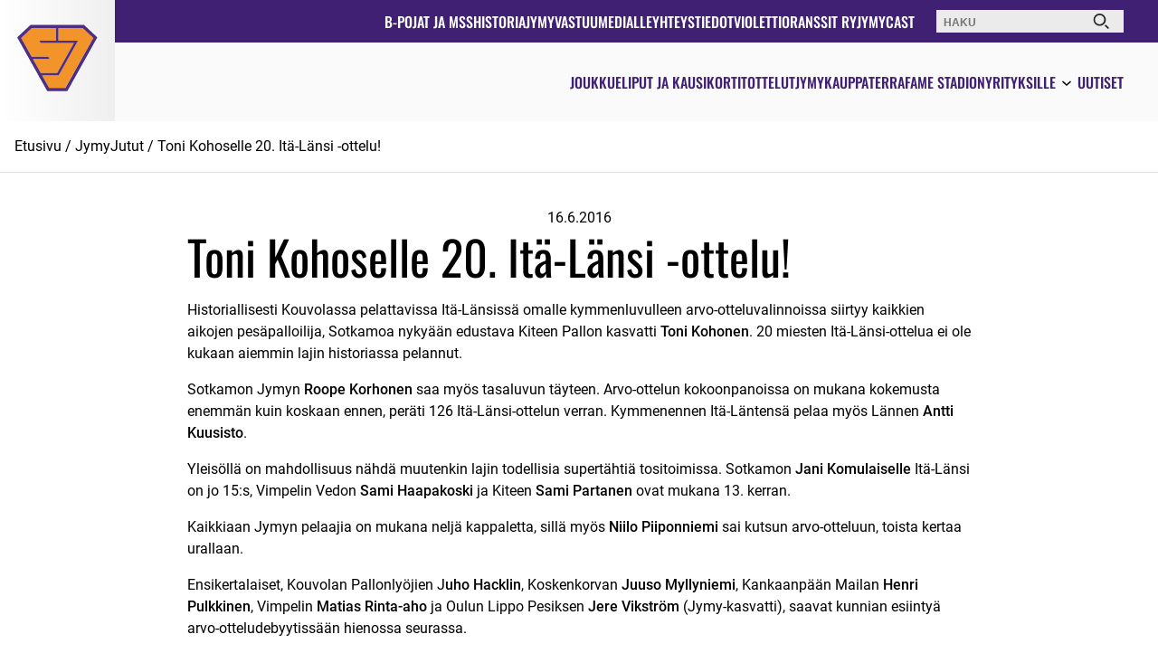

--- FILE ---
content_type: text/html; charset=UTF-8
request_url: https://www.superjymy.fi/toni-kohoselle-20-ita-lansi-ottelu/
body_size: 17158
content:
<!DOCTYPE html>
<html lang="fi" class="no-js">
<head>
	<meta charset="UTF-8">
	<meta name="viewport" content="width=device-width, initial-scale=1"/>
	<link rel="profile" href="http://gmpg.org/xfn/11">

	<title>Toni Kohoselle 20. Itä-Länsi -ottelu! - Sotkamon Jymy</title>

<!-- The SEO Framework tehnyt Sybre Waaijer -->
<meta name="robots" content="max-snippet:-1,max-image-preview:large,max-video-preview:-1" />
<link rel="canonical" href="https://www.superjymy.fi/toni-kohoselle-20-ita-lansi-ottelu/" />
<meta property="og:type" content="article" />
<meta property="og:locale" content="fi_FI" />
<meta property="og:site_name" content="Sotkamon Jymy" />
<meta property="og:title" content="Toni Kohoselle 20. Itä-Länsi -ottelu!" />
<meta property="og:url" content="https://www.superjymy.fi/toni-kohoselle-20-ita-lansi-ottelu/" />
<meta property="article:published_time" content="2016-06-16T07:11:53+00:00" />
<meta property="article:modified_time" content="2016-06-16T07:11:53+00:00" />
<meta name="twitter:card" content="summary_large_image" />
<meta name="twitter:title" content="Toni Kohoselle 20. Itä-Länsi -ottelu!" />
<script type="application/ld+json">{"@context":"https://schema.org","@graph":[{"@type":"WebSite","@id":"https://www.superjymy.fi/#/schema/WebSite","url":"https://www.superjymy.fi/","name":"Sotkamon Jymy","inLanguage":"fi","potentialAction":{"@type":"SearchAction","target":{"@type":"EntryPoint","urlTemplate":"https://www.superjymy.fi/search/{search_term_string}/"},"query-input":"required name=search_term_string"},"publisher":{"@type":"Organization","@id":"https://www.superjymy.fi/#/schema/Organization","name":"Sotkamon Jymy","url":"https://www.superjymy.fi/"}},{"@type":"WebPage","@id":"https://www.superjymy.fi/toni-kohoselle-20-ita-lansi-ottelu/","url":"https://www.superjymy.fi/toni-kohoselle-20-ita-lansi-ottelu/","name":"Toni Kohoselle 20. Itä-Länsi -ottelu! - Sotkamon Jymy","inLanguage":"fi","isPartOf":{"@id":"https://www.superjymy.fi/#/schema/WebSite"},"breadcrumb":{"@type":"BreadcrumbList","@id":"https://www.superjymy.fi/#/schema/BreadcrumbList","itemListElement":[{"@type":"ListItem","position":1,"item":"https://www.superjymy.fi/","name":"Sotkamon Jymy"},{"@type":"ListItem","position":2,"item":"https://www.superjymy.fi/category/jymyjutut/","name":"Kategoria: JymyJutut"},{"@type":"ListItem","position":3,"name":"Toni Kohoselle 20. Itä-Länsi -ottelu!"}]},"potentialAction":{"@type":"ReadAction","target":"https://www.superjymy.fi/toni-kohoselle-20-ita-lansi-ottelu/"},"datePublished":"2016-06-16T07:11:53+00:00","dateModified":"2016-06-16T07:11:53+00:00","author":{"@type":"Person","@id":"https://www.superjymy.fi/#/schema/Person/f389e482089e1367b2d007f2f6a190cc","name":"yllapitaja"}}]}</script>
<!-- / The SEO Framework tehnyt Sybre Waaijer | 33.64ms meta | 8.25ms boot -->

<link rel='dns-prefetch' href='//virtuaaliapuri.azurewebsites.net' />
<style id='wp-img-auto-sizes-contain-inline-css' type='text/css'>
img:is([sizes=auto i],[sizes^="auto," i]){contain-intrinsic-size:3000px 1500px}
/*# sourceURL=wp-img-auto-sizes-contain-inline-css */
</style>
<style id='wp-block-library-inline-css' type='text/css'>
:root{--wp-block-synced-color:#7a00df;--wp-block-synced-color--rgb:122,0,223;--wp-bound-block-color:var(--wp-block-synced-color);--wp-editor-canvas-background:#ddd;--wp-admin-theme-color:#007cba;--wp-admin-theme-color--rgb:0,124,186;--wp-admin-theme-color-darker-10:#006ba1;--wp-admin-theme-color-darker-10--rgb:0,107,160.5;--wp-admin-theme-color-darker-20:#005a87;--wp-admin-theme-color-darker-20--rgb:0,90,135;--wp-admin-border-width-focus:2px}@media (min-resolution:192dpi){:root{--wp-admin-border-width-focus:1.5px}}.wp-element-button{cursor:pointer}:root .has-very-light-gray-background-color{background-color:#eee}:root .has-very-dark-gray-background-color{background-color:#313131}:root .has-very-light-gray-color{color:#eee}:root .has-very-dark-gray-color{color:#313131}:root .has-vivid-green-cyan-to-vivid-cyan-blue-gradient-background{background:linear-gradient(135deg,#00d084,#0693e3)}:root .has-purple-crush-gradient-background{background:linear-gradient(135deg,#34e2e4,#4721fb 50%,#ab1dfe)}:root .has-hazy-dawn-gradient-background{background:linear-gradient(135deg,#faaca8,#dad0ec)}:root .has-subdued-olive-gradient-background{background:linear-gradient(135deg,#fafae1,#67a671)}:root .has-atomic-cream-gradient-background{background:linear-gradient(135deg,#fdd79a,#004a59)}:root .has-nightshade-gradient-background{background:linear-gradient(135deg,#330968,#31cdcf)}:root .has-midnight-gradient-background{background:linear-gradient(135deg,#020381,#2874fc)}:root{--wp--preset--font-size--normal:16px;--wp--preset--font-size--huge:42px}.has-regular-font-size{font-size:1em}.has-larger-font-size{font-size:2.625em}.has-normal-font-size{font-size:var(--wp--preset--font-size--normal)}.has-huge-font-size{font-size:var(--wp--preset--font-size--huge)}.has-text-align-center{text-align:center}.has-text-align-left{text-align:left}.has-text-align-right{text-align:right}.has-fit-text{white-space:nowrap!important}#end-resizable-editor-section{display:none}.aligncenter{clear:both}.items-justified-left{justify-content:flex-start}.items-justified-center{justify-content:center}.items-justified-right{justify-content:flex-end}.items-justified-space-between{justify-content:space-between}.screen-reader-text{border:0;clip-path:inset(50%);height:1px;margin:-1px;overflow:hidden;padding:0;position:absolute;width:1px;word-wrap:normal!important}.screen-reader-text:focus{background-color:#ddd;clip-path:none;color:#444;display:block;font-size:1em;height:auto;left:5px;line-height:normal;padding:15px 23px 14px;text-decoration:none;top:5px;width:auto;z-index:100000}html :where(.has-border-color){border-style:solid}html :where([style*=border-top-color]){border-top-style:solid}html :where([style*=border-right-color]){border-right-style:solid}html :where([style*=border-bottom-color]){border-bottom-style:solid}html :where([style*=border-left-color]){border-left-style:solid}html :where([style*=border-width]){border-style:solid}html :where([style*=border-top-width]){border-top-style:solid}html :where([style*=border-right-width]){border-right-style:solid}html :where([style*=border-bottom-width]){border-bottom-style:solid}html :where([style*=border-left-width]){border-left-style:solid}html :where(img[class*=wp-image-]){height:auto;max-width:100%}:where(figure){margin:0 0 1em}html :where(.is-position-sticky){--wp-admin--admin-bar--position-offset:var(--wp-admin--admin-bar--height,0px)}@media screen and (max-width:600px){html :where(.is-position-sticky){--wp-admin--admin-bar--position-offset:0px}}

/*# sourceURL=wp-block-library-inline-css */
</style><style id='global-styles-inline-css' type='text/css'>
:root{--wp--preset--aspect-ratio--square: 1;--wp--preset--aspect-ratio--4-3: 4/3;--wp--preset--aspect-ratio--3-4: 3/4;--wp--preset--aspect-ratio--3-2: 3/2;--wp--preset--aspect-ratio--2-3: 2/3;--wp--preset--aspect-ratio--16-9: 16/9;--wp--preset--aspect-ratio--9-16: 9/16;--wp--preset--color--black: #000000;--wp--preset--color--cyan-bluish-gray: #abb8c3;--wp--preset--color--white: #ffffff;--wp--preset--color--pale-pink: #f78da7;--wp--preset--color--vivid-red: #cf2e2e;--wp--preset--color--luminous-vivid-orange: #ff6900;--wp--preset--color--luminous-vivid-amber: #fcb900;--wp--preset--color--light-green-cyan: #7bdcb5;--wp--preset--color--vivid-green-cyan: #00d084;--wp--preset--color--pale-cyan-blue: #8ed1fc;--wp--preset--color--vivid-cyan-blue: #0693e3;--wp--preset--color--vivid-purple: #9b51e0;--wp--preset--color--base: #ffffff;--wp--preset--color--contrast: #000000;--wp--preset--color--contrast-2: #fafafa;--wp--preset--color--contrast-3: #EFEFEF;--wp--preset--color--contrast-4: #F2F2F2;--wp--preset--color--contrast-5: #909090;--wp--preset--color--contrast-6: #e8e8e8;--wp--preset--color--contrast-7: #ebebeb;--wp--preset--color--accent: #402072;--wp--preset--color--accent-2: #f2f6f7;--wp--preset--color--accent-3: #F99500;--wp--preset--color--accent-4: #2A0F53;--wp--preset--gradient--vivid-cyan-blue-to-vivid-purple: linear-gradient(135deg,rgb(6,147,227) 0%,rgb(155,81,224) 100%);--wp--preset--gradient--light-green-cyan-to-vivid-green-cyan: linear-gradient(135deg,rgb(122,220,180) 0%,rgb(0,208,130) 100%);--wp--preset--gradient--luminous-vivid-amber-to-luminous-vivid-orange: linear-gradient(135deg,rgb(252,185,0) 0%,rgb(255,105,0) 100%);--wp--preset--gradient--luminous-vivid-orange-to-vivid-red: linear-gradient(135deg,rgb(255,105,0) 0%,rgb(207,46,46) 100%);--wp--preset--gradient--very-light-gray-to-cyan-bluish-gray: linear-gradient(135deg,rgb(238,238,238) 0%,rgb(169,184,195) 100%);--wp--preset--gradient--cool-to-warm-spectrum: linear-gradient(135deg,rgb(74,234,220) 0%,rgb(151,120,209) 20%,rgb(207,42,186) 40%,rgb(238,44,130) 60%,rgb(251,105,98) 80%,rgb(254,248,76) 100%);--wp--preset--gradient--blush-light-purple: linear-gradient(135deg,rgb(255,206,236) 0%,rgb(152,150,240) 100%);--wp--preset--gradient--blush-bordeaux: linear-gradient(135deg,rgb(254,205,165) 0%,rgb(254,45,45) 50%,rgb(107,0,62) 100%);--wp--preset--gradient--luminous-dusk: linear-gradient(135deg,rgb(255,203,112) 0%,rgb(199,81,192) 50%,rgb(65,88,208) 100%);--wp--preset--gradient--pale-ocean: linear-gradient(135deg,rgb(255,245,203) 0%,rgb(182,227,212) 50%,rgb(51,167,181) 100%);--wp--preset--gradient--electric-grass: linear-gradient(135deg,rgb(202,248,128) 0%,rgb(113,206,126) 100%);--wp--preset--gradient--midnight: linear-gradient(135deg,rgb(2,3,129) 0%,rgb(40,116,252) 100%);--wp--preset--gradient--gradient-1: linear-gradient(to right, #ffffff 0%, #efefef 100%);--wp--preset--gradient--gradient-2: linear-gradient(to left, #F99500 0%, #FF7600 100%);--wp--preset--gradient--gradient-3: linear-gradient(to left, #402072 0%, #570E7E 100%);--wp--preset--font-size--small: 0.9rem;--wp--preset--font-size--medium: 1rem;--wp--preset--font-size--large: clamp(1.39rem, 1.39rem + ((1vw - 0.2rem) * 0.809), 1.85rem);--wp--preset--font-size--x-large: clamp(1.85rem, 1.85rem + ((1vw - 0.2rem) * 0.264), 2rem);--wp--preset--font-size--xx-large: clamp(2.5rem, 2.5rem + ((1vw - 0.2rem) * 1.354), 3.27rem);--wp--preset--font-family--body: Roboto;--wp--preset--font-family--headings: Oswald;--wp--preset--font-family--system-sans-serif: -apple-system, BlinkMacSystemFont, avenir next, avenir, segoe ui, helvetica neue, helvetica, Cantarell, Ubuntu, roboto, noto, arial, sans-serif;--wp--preset--font-family--system-serif: Iowan Old Style, Apple Garamond, Baskerville, Times New Roman, Droid Serif, Times, Source Serif Pro, serif, Apple Color Emoji, Segoe UI Emoji, Segoe UI Symbol;--wp--preset--spacing--20: min(1.5rem, 2vw);--wp--preset--spacing--30: min(2.5rem, 3vw);--wp--preset--spacing--40: min(4rem, 5vw);--wp--preset--spacing--50: min(6.5rem, 8vw);--wp--preset--spacing--60: min(10.5rem, 13vw);--wp--preset--spacing--70: 3.38rem;--wp--preset--spacing--80: 5.06rem;--wp--preset--spacing--05: .5rem;--wp--preset--spacing--10: 1rem;--wp--preset--shadow--natural: 6px 6px 9px rgba(0, 0, 0, 0.2);--wp--preset--shadow--deep: 12px 12px 50px rgba(0, 0, 0, 0.4);--wp--preset--shadow--sharp: 6px 6px 0px rgba(0, 0, 0, 0.2);--wp--preset--shadow--outlined: 6px 6px 0px -3px rgb(255, 255, 255), 6px 6px rgb(0, 0, 0);--wp--preset--shadow--crisp: 6px 6px 0px rgb(0, 0, 0);}:root { --wp--style--global--content-size: 950px;--wp--style--global--wide-size: 1230px; }:where(body) { margin: 0; }.wp-site-blocks { padding-top: var(--wp--style--root--padding-top); padding-bottom: var(--wp--style--root--padding-bottom); }.has-global-padding { padding-right: var(--wp--style--root--padding-right); padding-left: var(--wp--style--root--padding-left); }.has-global-padding > .alignfull { margin-right: calc(var(--wp--style--root--padding-right) * -1); margin-left: calc(var(--wp--style--root--padding-left) * -1); }.has-global-padding :where(:not(.alignfull.is-layout-flow) > .has-global-padding:not(.wp-block-block, .alignfull)) { padding-right: 0; padding-left: 0; }.has-global-padding :where(:not(.alignfull.is-layout-flow) > .has-global-padding:not(.wp-block-block, .alignfull)) > .alignfull { margin-left: 0; margin-right: 0; }.wp-site-blocks > .alignleft { float: left; margin-right: 2em; }.wp-site-blocks > .alignright { float: right; margin-left: 2em; }.wp-site-blocks > .aligncenter { justify-content: center; margin-left: auto; margin-right: auto; }:where(.wp-site-blocks) > * { margin-block-start: 1.2rem; margin-block-end: 0; }:where(.wp-site-blocks) > :first-child { margin-block-start: 0; }:where(.wp-site-blocks) > :last-child { margin-block-end: 0; }:root { --wp--style--block-gap: 1.2rem; }:root :where(.is-layout-flow) > :first-child{margin-block-start: 0;}:root :where(.is-layout-flow) > :last-child{margin-block-end: 0;}:root :where(.is-layout-flow) > *{margin-block-start: 1.2rem;margin-block-end: 0;}:root :where(.is-layout-constrained) > :first-child{margin-block-start: 0;}:root :where(.is-layout-constrained) > :last-child{margin-block-end: 0;}:root :where(.is-layout-constrained) > *{margin-block-start: 1.2rem;margin-block-end: 0;}:root :where(.is-layout-flex){gap: 1.2rem;}:root :where(.is-layout-grid){gap: 1.2rem;}.is-layout-flow > .alignleft{float: left;margin-inline-start: 0;margin-inline-end: 2em;}.is-layout-flow > .alignright{float: right;margin-inline-start: 2em;margin-inline-end: 0;}.is-layout-flow > .aligncenter{margin-left: auto !important;margin-right: auto !important;}.is-layout-constrained > .alignleft{float: left;margin-inline-start: 0;margin-inline-end: 2em;}.is-layout-constrained > .alignright{float: right;margin-inline-start: 2em;margin-inline-end: 0;}.is-layout-constrained > .aligncenter{margin-left: auto !important;margin-right: auto !important;}.is-layout-constrained > :where(:not(.alignleft):not(.alignright):not(.alignfull)){max-width: var(--wp--style--global--content-size);margin-left: auto !important;margin-right: auto !important;}.is-layout-constrained > .alignwide{max-width: var(--wp--style--global--wide-size);}body .is-layout-flex{display: flex;}.is-layout-flex{flex-wrap: wrap;align-items: center;}.is-layout-flex > :is(*, div){margin: 0;}body .is-layout-grid{display: grid;}.is-layout-grid > :is(*, div){margin: 0;}body{background-color: var(--wp--preset--color--base);color: var(--wp--preset--color--contrast);font-family: var(--wp--preset--font-family--body);font-size: var(--wp--preset--font-size--medium);font-style: normal;font-weight: 400;line-height: 1.55;--wp--style--root--padding-top: 0px;--wp--style--root--padding-right: var(--wp--preset--spacing--50);--wp--style--root--padding-bottom: 0px;--wp--style--root--padding-left: var(--wp--preset--spacing--50);}a:where(:not(.wp-element-button)){color: var(--wp--preset--color--contrast);text-decoration: underline;}:root :where(a:where(:not(.wp-element-button)):hover){color: var(--wp--preset--color--accent-3);text-decoration: none;}h1, h2, h3, h4, h5, h6{font-family: var(--wp--preset--font-family--headings);font-weight: 700;line-height: 1.2;}h1{font-size: var(--wp--preset--font-size--xx-large);line-height: 1.15;}h2{font-size: var(--wp--preset--font-size--x-large);}h3{font-size: var(--wp--preset--font-size--large);}h4{font-size: clamp(1.1rem, 1.1rem + ((1vw - 0.2rem) * 0.767), 1.5rem);}h5{font-size: var(--wp--preset--font-size--medium);}h6{font-size: var(--wp--preset--font-size--small);}:root :where(.wp-element-button, .wp-block-button__link){background-color: var(--wp--preset--color--contrast);border-radius: .33rem;border-color: var(--wp--preset--color--contrast);border-width: 0;color: var(--wp--preset--color--base);font-family: inherit;font-size: var(--wp--preset--font-size--small);font-style: normal;font-weight: 500;letter-spacing: inherit;line-height: inherit;padding-top: 0.6rem;padding-right: 1rem;padding-bottom: 0.6rem;padding-left: 1rem;text-decoration: none;text-transform: inherit;}:root :where(.wp-element-button:hover, .wp-block-button__link:hover){background-color: var(--wp--preset--color--contrast-2);color: var(--wp--preset--color--base);}:root :where(.wp-element-button:focus, .wp-block-button__link:focus){background-color: var(--wp--preset--color--contrast-2);border-color: var(--wp--preset--color--contrast-2);color: var(--wp--preset--color--base);outline-color: var(--wp--preset--color--contrast);outline-offset: 2px;outline-style: dotted;outline-width: 1px;}:root :where(.wp-element-button:active, .wp-block-button__link:active){background-color: var(--wp--preset--color--contrast);color: var(--wp--preset--color--base);}:root :where(.wp-element-caption, .wp-block-audio figcaption, .wp-block-embed figcaption, .wp-block-gallery figcaption, .wp-block-image figcaption, .wp-block-table figcaption, .wp-block-video figcaption){color: var(--wp--preset--color--contrast);font-family: var(--wp--preset--font-family--body);font-size: 0.8rem;}.has-black-color{color: var(--wp--preset--color--black) !important;}.has-cyan-bluish-gray-color{color: var(--wp--preset--color--cyan-bluish-gray) !important;}.has-white-color{color: var(--wp--preset--color--white) !important;}.has-pale-pink-color{color: var(--wp--preset--color--pale-pink) !important;}.has-vivid-red-color{color: var(--wp--preset--color--vivid-red) !important;}.has-luminous-vivid-orange-color{color: var(--wp--preset--color--luminous-vivid-orange) !important;}.has-luminous-vivid-amber-color{color: var(--wp--preset--color--luminous-vivid-amber) !important;}.has-light-green-cyan-color{color: var(--wp--preset--color--light-green-cyan) !important;}.has-vivid-green-cyan-color{color: var(--wp--preset--color--vivid-green-cyan) !important;}.has-pale-cyan-blue-color{color: var(--wp--preset--color--pale-cyan-blue) !important;}.has-vivid-cyan-blue-color{color: var(--wp--preset--color--vivid-cyan-blue) !important;}.has-vivid-purple-color{color: var(--wp--preset--color--vivid-purple) !important;}.has-base-color{color: var(--wp--preset--color--base) !important;}.has-contrast-color{color: var(--wp--preset--color--contrast) !important;}.has-contrast-2-color{color: var(--wp--preset--color--contrast-2) !important;}.has-contrast-3-color{color: var(--wp--preset--color--contrast-3) !important;}.has-contrast-4-color{color: var(--wp--preset--color--contrast-4) !important;}.has-contrast-5-color{color: var(--wp--preset--color--contrast-5) !important;}.has-contrast-6-color{color: var(--wp--preset--color--contrast-6) !important;}.has-contrast-7-color{color: var(--wp--preset--color--contrast-7) !important;}.has-accent-color{color: var(--wp--preset--color--accent) !important;}.has-accent-2-color{color: var(--wp--preset--color--accent-2) !important;}.has-accent-3-color{color: var(--wp--preset--color--accent-3) !important;}.has-accent-4-color{color: var(--wp--preset--color--accent-4) !important;}.has-black-background-color{background-color: var(--wp--preset--color--black) !important;}.has-cyan-bluish-gray-background-color{background-color: var(--wp--preset--color--cyan-bluish-gray) !important;}.has-white-background-color{background-color: var(--wp--preset--color--white) !important;}.has-pale-pink-background-color{background-color: var(--wp--preset--color--pale-pink) !important;}.has-vivid-red-background-color{background-color: var(--wp--preset--color--vivid-red) !important;}.has-luminous-vivid-orange-background-color{background-color: var(--wp--preset--color--luminous-vivid-orange) !important;}.has-luminous-vivid-amber-background-color{background-color: var(--wp--preset--color--luminous-vivid-amber) !important;}.has-light-green-cyan-background-color{background-color: var(--wp--preset--color--light-green-cyan) !important;}.has-vivid-green-cyan-background-color{background-color: var(--wp--preset--color--vivid-green-cyan) !important;}.has-pale-cyan-blue-background-color{background-color: var(--wp--preset--color--pale-cyan-blue) !important;}.has-vivid-cyan-blue-background-color{background-color: var(--wp--preset--color--vivid-cyan-blue) !important;}.has-vivid-purple-background-color{background-color: var(--wp--preset--color--vivid-purple) !important;}.has-base-background-color{background-color: var(--wp--preset--color--base) !important;}.has-contrast-background-color{background-color: var(--wp--preset--color--contrast) !important;}.has-contrast-2-background-color{background-color: var(--wp--preset--color--contrast-2) !important;}.has-contrast-3-background-color{background-color: var(--wp--preset--color--contrast-3) !important;}.has-contrast-4-background-color{background-color: var(--wp--preset--color--contrast-4) !important;}.has-contrast-5-background-color{background-color: var(--wp--preset--color--contrast-5) !important;}.has-contrast-6-background-color{background-color: var(--wp--preset--color--contrast-6) !important;}.has-contrast-7-background-color{background-color: var(--wp--preset--color--contrast-7) !important;}.has-accent-background-color{background-color: var(--wp--preset--color--accent) !important;}.has-accent-2-background-color{background-color: var(--wp--preset--color--accent-2) !important;}.has-accent-3-background-color{background-color: var(--wp--preset--color--accent-3) !important;}.has-accent-4-background-color{background-color: var(--wp--preset--color--accent-4) !important;}.has-black-border-color{border-color: var(--wp--preset--color--black) !important;}.has-cyan-bluish-gray-border-color{border-color: var(--wp--preset--color--cyan-bluish-gray) !important;}.has-white-border-color{border-color: var(--wp--preset--color--white) !important;}.has-pale-pink-border-color{border-color: var(--wp--preset--color--pale-pink) !important;}.has-vivid-red-border-color{border-color: var(--wp--preset--color--vivid-red) !important;}.has-luminous-vivid-orange-border-color{border-color: var(--wp--preset--color--luminous-vivid-orange) !important;}.has-luminous-vivid-amber-border-color{border-color: var(--wp--preset--color--luminous-vivid-amber) !important;}.has-light-green-cyan-border-color{border-color: var(--wp--preset--color--light-green-cyan) !important;}.has-vivid-green-cyan-border-color{border-color: var(--wp--preset--color--vivid-green-cyan) !important;}.has-pale-cyan-blue-border-color{border-color: var(--wp--preset--color--pale-cyan-blue) !important;}.has-vivid-cyan-blue-border-color{border-color: var(--wp--preset--color--vivid-cyan-blue) !important;}.has-vivid-purple-border-color{border-color: var(--wp--preset--color--vivid-purple) !important;}.has-base-border-color{border-color: var(--wp--preset--color--base) !important;}.has-contrast-border-color{border-color: var(--wp--preset--color--contrast) !important;}.has-contrast-2-border-color{border-color: var(--wp--preset--color--contrast-2) !important;}.has-contrast-3-border-color{border-color: var(--wp--preset--color--contrast-3) !important;}.has-contrast-4-border-color{border-color: var(--wp--preset--color--contrast-4) !important;}.has-contrast-5-border-color{border-color: var(--wp--preset--color--contrast-5) !important;}.has-contrast-6-border-color{border-color: var(--wp--preset--color--contrast-6) !important;}.has-contrast-7-border-color{border-color: var(--wp--preset--color--contrast-7) !important;}.has-accent-border-color{border-color: var(--wp--preset--color--accent) !important;}.has-accent-2-border-color{border-color: var(--wp--preset--color--accent-2) !important;}.has-accent-3-border-color{border-color: var(--wp--preset--color--accent-3) !important;}.has-accent-4-border-color{border-color: var(--wp--preset--color--accent-4) !important;}.has-vivid-cyan-blue-to-vivid-purple-gradient-background{background: var(--wp--preset--gradient--vivid-cyan-blue-to-vivid-purple) !important;}.has-light-green-cyan-to-vivid-green-cyan-gradient-background{background: var(--wp--preset--gradient--light-green-cyan-to-vivid-green-cyan) !important;}.has-luminous-vivid-amber-to-luminous-vivid-orange-gradient-background{background: var(--wp--preset--gradient--luminous-vivid-amber-to-luminous-vivid-orange) !important;}.has-luminous-vivid-orange-to-vivid-red-gradient-background{background: var(--wp--preset--gradient--luminous-vivid-orange-to-vivid-red) !important;}.has-very-light-gray-to-cyan-bluish-gray-gradient-background{background: var(--wp--preset--gradient--very-light-gray-to-cyan-bluish-gray) !important;}.has-cool-to-warm-spectrum-gradient-background{background: var(--wp--preset--gradient--cool-to-warm-spectrum) !important;}.has-blush-light-purple-gradient-background{background: var(--wp--preset--gradient--blush-light-purple) !important;}.has-blush-bordeaux-gradient-background{background: var(--wp--preset--gradient--blush-bordeaux) !important;}.has-luminous-dusk-gradient-background{background: var(--wp--preset--gradient--luminous-dusk) !important;}.has-pale-ocean-gradient-background{background: var(--wp--preset--gradient--pale-ocean) !important;}.has-electric-grass-gradient-background{background: var(--wp--preset--gradient--electric-grass) !important;}.has-midnight-gradient-background{background: var(--wp--preset--gradient--midnight) !important;}.has-gradient-1-gradient-background{background: var(--wp--preset--gradient--gradient-1) !important;}.has-gradient-2-gradient-background{background: var(--wp--preset--gradient--gradient-2) !important;}.has-gradient-3-gradient-background{background: var(--wp--preset--gradient--gradient-3) !important;}.has-small-font-size{font-size: var(--wp--preset--font-size--small) !important;}.has-medium-font-size{font-size: var(--wp--preset--font-size--medium) !important;}.has-large-font-size{font-size: var(--wp--preset--font-size--large) !important;}.has-x-large-font-size{font-size: var(--wp--preset--font-size--x-large) !important;}.has-xx-large-font-size{font-size: var(--wp--preset--font-size--xx-large) !important;}.has-body-font-family{font-family: var(--wp--preset--font-family--body) !important;}.has-headings-font-family{font-family: var(--wp--preset--font-family--headings) !important;}.has-system-sans-serif-font-family{font-family: var(--wp--preset--font-family--system-sans-serif) !important;}.has-system-serif-font-family{font-family: var(--wp--preset--font-family--system-serif) !important;}
/*# sourceURL=global-styles-inline-css */
</style>

<link rel='stylesheet' id='pt-styles-css' href='https://www.superjymy.fi/wp-content/plugins/pesistulokset/public/css/styles.css?ver=1.12.1' type='text/css' media='all' />
<link rel='stylesheet' id='cmplz-general-css' href='https://www.superjymy.fi/wp-content/plugins/complianz-gdpr-premium/assets/css/cookieblocker.min.css?ver=1761963598' type='text/css' media='all' />
<link rel='stylesheet' id='swiper-css' href='https://www.superjymy.fi/wp-content/themes/superjymy/resources/css/swiper.min.css?ver=1.2' type='text/css' media='all' />
<link rel='stylesheet' id='jymy-style-css' href='https://www.superjymy.fi/wp-content/themes/superjymy/public/css/screen.css?ver=1.2' type='text/css' media='all' />
<script>document.createElement( "picture" );if(!window.HTMLPictureElement && document.addEventListener) {window.addEventListener("DOMContentLoaded", function() {var s = document.createElement("script");s.src = "https://www.superjymy.fi/wp-content/plugins/webp-express/js/picturefill.min.js";document.body.appendChild(s);});}</script>			<style>.cmplz-hidden {
					display: none !important;
				}</style><style class='wp-fonts-local' type='text/css'>
@font-face{font-family:Roboto;font-style:normal;font-weight:300;font-display:fallback;src:url('https://www.superjymy.fi/wp-content/themes/superjymy/resources/fonts/roboto-v30-latin-300.woff2') format('woff2');}
@font-face{font-family:Roboto;font-style:italic;font-weight:300;font-display:fallback;src:url('https://www.superjymy.fi/wp-content/themes/superjymy/resources/fonts/roboto-v30-latin-300italic.woff2') format('woff2');}
@font-face{font-family:Roboto;font-style:normal;font-weight:400;font-display:fallback;src:url('https://www.superjymy.fi/wp-content/themes/superjymy/resources/fonts/roboto-v30-latin-regular.woff2') format('woff2');}
@font-face{font-family:Roboto;font-style:normal;font-weight:500;font-display:fallback;src:url('https://www.superjymy.fi/wp-content/themes/superjymy/resources/fonts/roboto-v30-latin-500.woff2') format('woff2');}
@font-face{font-family:Roboto;font-style:italic;font-weight:500;font-display:fallback;src:url('https://www.superjymy.fi/wp-content/themes/superjymy/resources/fonts/roboto-v30-latin-500italic.woff2') format('woff2');}
@font-face{font-family:Roboto;font-style:italic;font-weight:400;font-display:fallback;src:url('https://www.superjymy.fi/wp-content/themes/superjymy/resources/fonts/roboto-v30-latin-italic.woff2') format('woff2');}
@font-face{font-family:Roboto;font-style:normal;font-weight:700;font-display:fallback;src:url('https://www.superjymy.fi/wp-content/themes/superjymy/resources/fonts/roboto-v30-latin-700.woff2') format('woff2');}
@font-face{font-family:Oswald;font-style:normal;font-weight:400;font-display:fallback;src:url('https://www.superjymy.fi/wp-content/themes/superjymy/resources/fonts/oswald-v53-latin-regular.woff2') format('woff2');}
@font-face{font-family:Oswald;font-style:normal;font-weight:500;font-display:fallback;src:url('https://www.superjymy.fi/wp-content/themes/superjymy/resources/fonts/oswald-v53-latin-500.woff2') format('woff2');}
@font-face{font-family:Oswald;font-style:normal;font-weight:700;font-display:fallback;src:url('https://www.superjymy.fi/wp-content/themes/superjymy/resources/fonts/oswald-v53-latin-700.woff2') format('woff2');}
</style>
<link rel="icon" href="https://www.superjymy.fi/wp-content/uploads/2024/02/jymy_logo.svg" sizes="32x32" />
<link rel="icon" href="https://www.superjymy.fi/wp-content/uploads/2024/02/jymy_logo.svg" sizes="192x192" />
<link rel="apple-touch-icon" href="https://www.superjymy.fi/wp-content/uploads/2024/02/jymy_logo.svg" />
<meta name="msapplication-TileImage" content="https://www.superjymy.fi/wp-content/uploads/2024/02/jymy_logo.svg" />
		<style type="text/css" id="wp-custom-css">
			/*Fix WordPress v6.6 Underline Text Issue*/
:root a:not(.wp-element-button) {
text-decoration: none;
}

.pt-results-table td.pt-games, .pt-results-table td.pt-name, .pt-results-table td.pt-wins, .pt-results-table th.pt-games, .pt-results-table th.pt-name, .pt-results-table th.pt-wins {
    padding: .2rem .5rem;
}		</style>
		</head>

<body data-cmplz=1 class="wp-singular post-template-default single single-post postid-21907 single-format-standard wp-custom-logo wp-embed-responsive wp-theme-superjymy" itemscope="itemscope" itemtype="https://schema.org/WebPage" >

	
	<a class="skip-link screen-reader-text" href="#main">Siirry suoraan sisältöön</a>

	<header class="site-header">
		<div class="navbar">
	<div class="site-logo">
					<a href="https://www.superjymy.fi/" class="custom-logo-link" rel="home"><img width="1" height="1" src="https://www.superjymy.fi/wp-content/uploads/2024/02/jymy_logo.svg" class="custom-logo" alt="Sotkamon Jymy" decoding="async" /></a>			</div>
	<div class="nav-wrapper">
		<div class="navigation-upper">
			<nav class="secondary-navigation" aria-label="Sivuston navigaatio">
				<ul id="menu-toissijainen-valikko" class="menu secondary-menu desktop-menu"><li id="menu-item-18076" class="menu-item menu-item-type-post_type menu-item-object-page menu-item-no-children"><a title="B-pojat ja MSS" href="https://www.superjymy.fi/mss-psu/">B-pojat ja MSS</a></li>
<li id="menu-item-18077" class="menu-item menu-item-type-post_type menu-item-object-page menu-item-no-children"><a title="Historia" href="https://www.superjymy.fi/historia/">Historia</a></li>
<li id="menu-item-18078" class="menu-item menu-item-type-post_type menu-item-object-page menu-item-no-children"><a title="JymyVastuu" href="https://www.superjymy.fi/jymy-vastuu/">JymyVastuu</a></li>
<li id="menu-item-18079" class="menu-item menu-item-type-post_type menu-item-object-page menu-item-no-children"><a title="Medialle" href="https://www.superjymy.fi/medialle/">Medialle</a></li>
<li id="menu-item-18080" class="menu-item menu-item-type-post_type menu-item-object-page menu-item-no-children"><a title="Yhteystiedot" href="https://www.superjymy.fi/yhteystiedot/">Yhteystiedot</a></li>
<li id="menu-item-26099" class="menu-item menu-item-type-post_type menu-item-object-page menu-item-no-children"><a title="Violettioranssit ry" href="https://www.superjymy.fi/violettioranssit-ry/">Violettioranssit ry</a></li>
<li id="menu-item-27369" class="menu-item menu-item-type-post_type menu-item-object-page menu-item-no-children"><a title="JymyCast" href="https://www.superjymy.fi/jymycast/">JymyCast</a></li>
</ul>			</nav>
			<div class="search-wrapper">
				<form method="get" id="searchform" class="search-form clearfix" action="https://www.superjymy.fi/" role="search">
	<label class="screen-reader-text" for="s">Haku:</label>
	<input type="search" name="s" id="s" value="" placeholder="Haku" />
	<button type="submit" id="searchsubmit" aria-label="Haku">
		<svg class="svg-icon" aria-hidden="true" role="img" focusable="false" xmlns="http://www.w3.org/2000/svg" width="18.02" height="17.162" viewBox="0 0 18.02 17.162"><path d="M261.02,135.949l-1.274,1.213-3.823-3.64,1.274-1.214Zm-10.812-3.935a5.155,5.155,0,1,1,5.406-5.149,5.288,5.288,0,0,1-5.406,5.149Zm0-12.013a6.873,6.873,0,1,0,7.208,6.865A7.043,7.043,0,0,0,250.208,120Z" transform="translate(-243 -120)" fill="#202020" fill-rule="evenodd" /></svg>	</button>
</form>
			</div>
		</div>
		<div class="navigation-bottom">
			<nav class="site-navigation desktop-navigation" aria-label="Sivuston navigaatio">
				<ul id="menu-paavalikko" class="menu main-menu desktop-menu"><li id="menu-item-31" class="menu-item menu-item-type-post_type menu-item-object-page menu-item-no-children"><a title="Joukkue" href="https://www.superjymy.fi/joukkue/">Joukkue</a></li>
<li id="menu-item-32" class="menu-item menu-item-type-post_type menu-item-object-page menu-item-no-children"><a title="Liput ja kausikortit" href="https://www.superjymy.fi/liput/">Liput ja kausikortit</a></li>
<li id="menu-item-33" class="menu-item menu-item-type-post_type menu-item-object-page menu-item-no-children"><a title="Ottelut" href="https://www.superjymy.fi/ottelut/">Ottelut</a></li>
<li id="menu-item-34" class="menu-item menu-item-type-custom menu-item-object-custom menu-item-no-children"><a title="Jymykauppa" href="http://www.jymykauppa.fi">Jymykauppa</a></li>
<li id="menu-item-35" class="menu-item menu-item-type-post_type menu-item-object-page menu-item-no-children"><a title="Terrafame Stadion" href="https://www.superjymy.fi/stadion/">Terrafame Stadion</a></li>
<li id="menu-item-36" class="menu-item menu-item-type-custom menu-item-object-custom menu-item-has-children"><a title="Yrityksille" href="https://www.superjymy.fi/yrityksille/kumppaniksi/">Yrityksille</a><button class="menu-button" type="button" aria-label="Avaa valikko"><svg xmlns="http://www.w3.org/2000/svg" width="12" height="12" viewBox="0 0 12 12" fill="none" aria-hidden="true" focusable="false"><path d="M1.50002 4L6.00002 8L10.5 4" stroke-width="1.5"></path></svg></button>
<ul class="sub-menu menu-odd menu-depth-1">
	<li id="menu-item-18023" class="menu-item menu-item-type-post_type menu-item-object-page menu-item-no-children"><a title="Kumppaniksi" href="https://www.superjymy.fi/yrityksille/kumppaniksi/">Kumppaniksi</a></li>
	<li id="menu-item-18131" class="menu-item menu-item-type-post_type menu-item-object-page menu-item-no-children"><a title="Kumppanit 2025" href="https://www.superjymy.fi/kumppanit-2024/">Kumppanit 2025</a></li>
</ul></li>
<li id="menu-item-37" class="menu-item menu-item-type-post_type menu-item-object-page current_page_parent menu-item-no-children"><a title="Uutiset" href="https://www.superjymy.fi/uutiset/">Uutiset</a></li>
</ul>			</nav>
			<nav class="site-navigation mobile-navigation" aria-label="Sivuston mobiilinavigaatio">
				<ul id="menu-mobiilivalikko" class="menu main-menu mobile-menu"><li id="menu-item-24394" class="menu-item menu-item-type-post_type menu-item-object-page menu-item-24394"><a href="https://www.superjymy.fi/joukkue/">Joukkue</a></li>
<li id="menu-item-24395" class="menu-item menu-item-type-post_type menu-item-object-page menu-item-24395"><a href="https://www.superjymy.fi/liput/">Liput ja kausikortit</a></li>
<li id="menu-item-24396" class="menu-item menu-item-type-post_type menu-item-object-page menu-item-24396"><a href="https://www.superjymy.fi/ottelut/">Ottelut</a></li>
<li id="menu-item-24397" class="menu-item menu-item-type-post_type menu-item-object-page menu-item-24397"><a href="https://www.superjymy.fi/stadion/">Terrafame Stadion</a></li>
<li id="menu-item-24398" class="menu-item menu-item-type-post_type menu-item-object-page menu-item-24398"><a href="https://www.superjymy.fi/mss-psu/">B-pojat ja MSS</a></li>
<li id="menu-item-24399" class="menu-item menu-item-type-post_type menu-item-object-page menu-item-24399"><a href="https://www.superjymy.fi/historia/">Historia</a></li>
<li id="menu-item-24400" class="menu-item menu-item-type-post_type menu-item-object-page menu-item-24400"><a href="https://www.superjymy.fi/jymy-vastuu/">JymyVastuu</a></li>
<li id="menu-item-24405" class="menu-item menu-item-type-post_type menu-item-object-page menu-item-24405"><a href="https://www.superjymy.fi/yrityksille/kumppaniksi/">Kumppaniksi</a></li>
<li id="menu-item-24403" class="menu-item menu-item-type-post_type menu-item-object-page menu-item-24403"><a href="https://www.superjymy.fi/kumppanit-2024/">Kumppanit 2025</a></li>
<li id="menu-item-24401" class="menu-item menu-item-type-post_type menu-item-object-page menu-item-24401"><a href="https://www.superjymy.fi/medialle/">Medialle</a></li>
<li id="menu-item-24402" class="menu-item menu-item-type-post_type menu-item-object-page menu-item-24402"><a href="https://www.superjymy.fi/yhteystiedot/">Yhteystiedot</a></li>
<li id="menu-item-26101" class="menu-item menu-item-type-post_type menu-item-object-page menu-item-26101"><a href="https://www.superjymy.fi/violettioranssit-ry/">Violettioranssit ry</a></li>
<li id="menu-item-27365" class="menu-item menu-item-type-post_type menu-item-object-page menu-item-27365"><a href="https://www.superjymy.fi/jymycast/">JymyCast</a></li>
</ul>			</nav>
		</div>
	</div>

	<button aria-haspopup="true" aria-label="Avaa valikko" class="toggle-menu">
		<span>Valikko</span>
		<svg xmlns="http://www.w3.org/2000/svg" width="29.558" height="20.056" viewBox="0 0 29.558 20.056"><g id="menu" transform="translate(0 -5.333)"><path id="Path_9" data-name="Path 9" d="M0,25.39V22.047H29.558V25.39Zm0-8.357V13.69H29.558v3.343Zm0-11.7H29.558V8.676H0Z" fill="#570e7e"/></g></svg>
	</button>
</div>


			</header>

			<div class="breadcrumbs">
			<div class="container">
				<a href="https://www.superjymy.fi">Etusivu</a> / <a href="https://www.superjymy.fi/category/jymyjutut/" rel="category tag">JymyJutut</a> / Toni Kohoselle 20. Itä-Länsi -ottelu!			</div>
		</div>
	
	<main id="main">

<div class="container">
						
			<article id="post-21907" class="post-21907 post type-post status-publish format-standard hentry category-jymyjutut tag-fast tag-sports" role="article">

	<div class="entry-content">

	
	<span class="posted-on"><time class="entry-date published updated" datetime="2016-06-16T10:11:53+03:00">16.6.2016</time></span>	<h1>Toni Kohoselle 20. Itä-Länsi -ottelu!</h1>
	<p>Historiallisesti Kouvolassa pelattavissa Itä-Länsissä omalle kymmenluvulleen arvo-otteluvalinnoissa siirtyy kaikkien aikojen pesäpalloilija, Sotkamoa nykyään edustava Kiteen Pallon kasvatti <strong>Toni Kohonen</strong>. 20 miesten Itä-Länsi-ottelua ei ole kukaan aiemmin lajin historiassa pelannut.</p>
<p>
Sotkamon Jymyn <strong>Roope Korhonen</strong> saa myös tasaluvun täyteen. Arvo-ottelun kokoonpanoissa on mukana kokemusta enemmän kuin koskaan ennen, peräti 126 Itä-Länsi-ottelun verran. Kymmenennen Itä-Läntensä pelaa myös Lännen <strong>Antti Kuusisto</strong>.</p>
<p>
Yleisöllä on mahdollisuus nähdä muutenkin lajin todellisia supertähtiä tositoimissa. Sotkamon <strong>Jani Komulaiselle</strong> Itä-Länsi on jo 15:s, Vimpelin Vedon <strong>Sami Haapakoski</strong> ja Kiteen <strong>Sami Partanen</strong> ovat mukana 13. kerran.</p>
<p>
Kaikkiaan Jymyn pelaajia on mukana neljä kappaletta, sillä myös <strong>Niilo Piiponniemi</strong> sai kutsun arvo-otteluun, toista kertaa urallaan.</p>
<p>
Ensikertalaiset, Kouvolan Pallonlyöjien J<strong>uho Hacklin</strong>, Koskenkorvan <strong>Juuso Myllyniemi</strong>, Kankaanpään Mailan <strong>Henri Pulkkinen</strong>, Vimpelin <strong>Matias Rinta-aho</strong> ja Oulun Lippo Pesiksen <strong>Jere Vikström</strong> (Jymy-kasvatti), saavat kunnian esiintyä arvo-otteludebyytissään hienossa seurassa.</p>
<p>
– Juuso Myllyniemi valittiin jo yleisön toimesta, mutta olisin valinnut hänet ilman äänestystäkin. Hän on noussut pelaajana tähtikaartiin, Rantalahti ihastelee.</p>
<p>
Idän joukkueen on rakentanut Sotkamon Jymyn kaksinkertainen mestariluotsi <strong>Mikko Korhonen</strong>.</p>
<p>
– Jokaiselle valinnalle on selkeä ja hyvä perustelu. Ulkopeliä on rakennettu vahvan takatilannepelaamisen kautta. Sisäpelissä meillä on vahva jokerinelikko ja yhdeksiköstä löytyy etenemisvoimaa. Joukkue on sellainen, millä kelpaisi lähteä pelaamaan sarjaakin.</p>
<p><h4>Nuorten otteluissa myös vankkaa Jymy-edustusta</h4>
<p>
B- ja A-poikien Itä-Länsi -otteluihin valittiin 5 Jymyn juniori- tai aikuisjoukkeita edustavia pelaajia. B-pojissa Itää edustavat <strong>Kalle-Tapio Huusko</strong> ja <strong>Valtteri Piirainen</strong> ja A-poikien Itä-Länteen kutsun saivat miesten Superpesistä Jymyssä pelaavat <strong>Jussi Korhonen</strong> ja <strong>Topi Korhonen</strong>. <strong>Veli-Matti Sigvart</strong> edustaa Kiteen Palloa, mutta pelaa A-pojissa Sotkamon Jymyssä. Tämän lisäksi tällä hetkellä Kempeleen Kirissä vuokrasopimuksella pelaava Jymyn kasvatti <strong>Onni Määttä</strong> iskee palloa Idän paidassa.</p>
<p>
<a href="http://www.pesis.fi/?x21605=23751534" title="Itä-Länsi-valinnat" target="_blank" rel="noopener">Tarkemmat Itä-Länsi -valinnat löytää täältä.<br />
</a></p>
<p>
Naisten ja B-tyttöjen joukkueet julkaistaan lauantaina.</p>
<p>
<strong>Itä-Länsi -tapahtuma järjestetään tänä kesänä Kouvolassa 1.-3. heinäkuuta.</strong></p>
<p>
Lisätietoa: <strong><a href="http://www.ita-lansi.fi/" title="Itä-Länsi" target="_blank" rel="noopener">www.ita-lansi.fi</a></strong></p>
	</div>

</article>

			</div>

<div class="related-posts">
	<div class="container">
					<div class="card-grid">
											<article id="post-31796" class="content-card post-31796 post type-post status-publish format-standard has-post-thumbnail hentry category-jymyjutut category-tiedotteet category-yleinen tag-fast tag-sports" role="article">

			<div class="card-thumbnail">
			<a href="https://www.superjymy.fi/roope-korhosen-viimeisesta-kaudesta-neliosainen-dokumenttisarja/" title="Lue uutinen: Roope Korhosen viimeisestä kaudesta neliosainen dokumenttisarja"><picture><source srcset="https://www.superjymy.fi/wp-content/webp-express/webp-images/uploads/2026/01/rk10-www-300x200.jpg.webp 300w, https://www.superjymy.fi/wp-content/webp-express/webp-images/uploads/2026/01/rk10-www-1024x683.jpg.webp 1024w, https://www.superjymy.fi/wp-content/webp-express/webp-images/uploads/2026/01/rk10-www-768x512.jpg.webp 768w, https://www.superjymy.fi/wp-content/webp-express/webp-images/uploads/2026/01/rk10-www-1536x1024.jpg.webp 1536w, https://www.superjymy.fi/wp-content/webp-express/webp-images/uploads/2026/01/rk10-www.jpg.webp 1800w" sizes="auto, (max-width: 300px) 100vw, 300px" type="image/webp"><img width="300" height="200" src="https://www.superjymy.fi/wp-content/uploads/2026/01/rk10-www-300x200.jpg" class="attachment-medium size-medium wp-post-image webpexpress-processed" alt="" loading="lazy" decoding="async" srcset="https://www.superjymy.fi/wp-content/uploads/2026/01/rk10-www-300x200.jpg 300w, https://www.superjymy.fi/wp-content/uploads/2026/01/rk10-www-1024x683.jpg 1024w, https://www.superjymy.fi/wp-content/uploads/2026/01/rk10-www-768x512.jpg 768w, https://www.superjymy.fi/wp-content/uploads/2026/01/rk10-www-1536x1024.jpg 1536w, https://www.superjymy.fi/wp-content/uploads/2026/01/rk10-www.jpg 1800w" sizes="auto, (max-width: 300px) 100vw, 300px"></picture></a>
		</div>
	
	<div class="card-body">
		<div class="card-meta">
										<div class="categories">
					<a href="https://www.superjymy.fi/category/jymyjutut/" rel="category tag">JymyJutut</a>, <a href="https://www.superjymy.fi/category/tiedotteet/" rel="category tag">Tiedotteet</a>, <a href="https://www.superjymy.fi/category/yleinen/" rel="category tag">Yleinen</a>				</div>
						<span class="posted-on"><time class="entry-date published updated" datetime="2026-01-20T19:01:13+02:00">20.1.2026</time></span>		</div>
		<h2 class="card-title"><a href="https://www.superjymy.fi/roope-korhosen-viimeisesta-kaudesta-neliosainen-dokumenttisarja/" title="Roope Korhosen viimeisestä kaudesta neliosainen dokumenttisarja">Roope Korhosen viimeisestä kaudesta neliosainen dokumenttisarja</a></h2>
	</div>

</article>
											<article id="post-31773" class="content-card post-31773 post type-post status-publish format-standard has-post-thumbnail hentry category-haastattelut category-jymyjutut category-yleinen tag-fast tag-sports" role="article">

			<div class="card-thumbnail">
			<a href="https://www.superjymy.fi/toni-kohonen-50-vuotta/" title="Lue uutinen: Toni Kohonen 50 vuotta!"><picture><source srcset="https://www.superjymy.fi/wp-content/webp-express/webp-images/uploads/2026/01/kode-wwww-300x194.jpg.webp 300w, https://www.superjymy.fi/wp-content/webp-express/webp-images/uploads/2026/01/kode-wwww-1024x661.jpg.webp 1024w, https://www.superjymy.fi/wp-content/webp-express/webp-images/uploads/2026/01/kode-wwww-768x495.jpg.webp 768w, https://www.superjymy.fi/wp-content/webp-express/webp-images/uploads/2026/01/kode-wwww.jpg.webp 1240w" sizes="auto, (max-width: 300px) 100vw, 300px" type="image/webp"><img width="300" height="194" src="https://www.superjymy.fi/wp-content/uploads/2026/01/kode-wwww-300x194.jpg" class="attachment-medium size-medium wp-post-image webpexpress-processed" alt="" loading="lazy" decoding="async" srcset="https://www.superjymy.fi/wp-content/uploads/2026/01/kode-wwww-300x194.jpg 300w, https://www.superjymy.fi/wp-content/uploads/2026/01/kode-wwww-1024x661.jpg 1024w, https://www.superjymy.fi/wp-content/uploads/2026/01/kode-wwww-768x495.jpg 768w, https://www.superjymy.fi/wp-content/uploads/2026/01/kode-wwww.jpg 1240w" sizes="auto, (max-width: 300px) 100vw, 300px"></picture></a>
		</div>
	
	<div class="card-body">
		<div class="card-meta">
										<div class="categories">
					<a href="https://www.superjymy.fi/category/haastattelut/" rel="category tag">Haastattelut</a>, <a href="https://www.superjymy.fi/category/jymyjutut/" rel="category tag">JymyJutut</a>, <a href="https://www.superjymy.fi/category/yleinen/" rel="category tag">Yleinen</a>				</div>
						<span class="posted-on"><time class="entry-date published updated" datetime="2026-01-13T17:34:23+02:00">13.1.2026</time></span>		</div>
		<h2 class="card-title"><a href="https://www.superjymy.fi/toni-kohonen-50-vuotta/" title="Toni Kohonen 50 vuotta!">Toni Kohonen 50 vuotta!</a></h2>
	</div>

</article>
											<article id="post-31759" class="content-card post-31759 post type-post status-publish format-standard has-post-thumbnail hentry category-otteluraportit category-jymyjutut category-yleinen tag-fast tag-sports" role="article">

			<div class="card-thumbnail">
			<a href="https://www.superjymy.fi/kaksi-pistetta-nihkeasta-ukonniemesta/" title="Lue uutinen: Kaksi pistettä nihkeästä Ukonniemestä"><picture><source srcset="https://www.superjymy.fi/wp-content/webp-express/webp-images/uploads/2026/01/sdsaddsasadasd-300x194.jpg.webp 300w, https://www.superjymy.fi/wp-content/webp-express/webp-images/uploads/2026/01/sdsaddsasadasd-1024x661.jpg.webp 1024w, https://www.superjymy.fi/wp-content/webp-express/webp-images/uploads/2026/01/sdsaddsasadasd-768x495.jpg.webp 768w, https://www.superjymy.fi/wp-content/webp-express/webp-images/uploads/2026/01/sdsaddsasadasd.jpg.webp 1240w" sizes="auto, (max-width: 300px) 100vw, 300px" type="image/webp"><img width="300" height="194" src="https://www.superjymy.fi/wp-content/uploads/2026/01/sdsaddsasadasd-300x194.jpg" class="attachment-medium size-medium wp-post-image webpexpress-processed" alt="" loading="lazy" decoding="async" srcset="https://www.superjymy.fi/wp-content/uploads/2026/01/sdsaddsasadasd-300x194.jpg 300w, https://www.superjymy.fi/wp-content/uploads/2026/01/sdsaddsasadasd-1024x661.jpg 1024w, https://www.superjymy.fi/wp-content/uploads/2026/01/sdsaddsasadasd-768x495.jpg 768w, https://www.superjymy.fi/wp-content/uploads/2026/01/sdsaddsasadasd.jpg 1240w" sizes="auto, (max-width: 300px) 100vw, 300px"></picture></a>
		</div>
	
	<div class="card-body">
		<div class="card-meta">
										<div class="categories">
					<a href="https://www.superjymy.fi/category/otteluraportit/" rel="category tag">Ennakot ja raportit</a>, <a href="https://www.superjymy.fi/category/jymyjutut/" rel="category tag">JymyJutut</a>, <a href="https://www.superjymy.fi/category/yleinen/" rel="category tag">Yleinen</a>				</div>
						<span class="posted-on"><time class="entry-date published updated" datetime="2026-01-10T17:55:41+02:00">10.1.2026</time></span>		</div>
		<h2 class="card-title"><a href="https://www.superjymy.fi/kaksi-pistetta-nihkeasta-ukonniemesta/" title="Kaksi pistettä nihkeästä Ukonniemestä">Kaksi pistettä nihkeästä Ukonniemestä</a></h2>
	</div>

</article>
											<article id="post-31742" class="content-card post-31742 post type-post status-publish format-standard has-post-thumbnail hentry category-jymyjutut category-tiedotteet category-yleinen tag-fast tag-sports" role="article">

			<div class="card-thumbnail">
			<a href="https://www.superjymy.fi/jessica-reiman-osaksi-jymyn-valmennusryhmaa-halutaan-satsata-yksilon-kokonaisvaltaiseen-kehittymiseen/" title="Lue uutinen: Jessica Reiman osaksi Jymyn valmennusryhmää &#8211; ”Halutaan satsata yksilön kokonaisvaltaiseen kehittymiseen!”"><picture><source srcset="https://www.superjymy.fi/wp-content/webp-express/webp-images/uploads/2026/01/JRC-www-300x194.png.webp 300w, https://www.superjymy.fi/wp-content/webp-express/webp-images/uploads/2026/01/JRC-www-1024x661.png.webp 1024w, https://www.superjymy.fi/wp-content/webp-express/webp-images/uploads/2026/01/JRC-www-768x495.png.webp 768w, https://www.superjymy.fi/wp-content/webp-express/webp-images/uploads/2026/01/JRC-www.png.webp 1240w" sizes="auto, (max-width: 300px) 100vw, 300px" type="image/webp"><img width="300" height="194" src="https://www.superjymy.fi/wp-content/uploads/2026/01/JRC-www-300x194.png" class="attachment-medium size-medium wp-post-image webpexpress-processed" alt="" loading="lazy" decoding="async" srcset="https://www.superjymy.fi/wp-content/uploads/2026/01/JRC-www-300x194.png 300w, https://www.superjymy.fi/wp-content/uploads/2026/01/JRC-www-1024x661.png 1024w, https://www.superjymy.fi/wp-content/uploads/2026/01/JRC-www-768x495.png 768w, https://www.superjymy.fi/wp-content/uploads/2026/01/JRC-www.png 1240w" sizes="auto, (max-width: 300px) 100vw, 300px"></picture></a>
		</div>
	
	<div class="card-body">
		<div class="card-meta">
										<div class="categories">
					<a href="https://www.superjymy.fi/category/jymyjutut/" rel="category tag">JymyJutut</a>, <a href="https://www.superjymy.fi/category/tiedotteet/" rel="category tag">Tiedotteet</a>, <a href="https://www.superjymy.fi/category/yleinen/" rel="category tag">Yleinen</a>				</div>
						<span class="posted-on"><time class="entry-date published updated" datetime="2026-01-09T14:58:00+02:00">9.1.2026</time></span>		</div>
		<h2 class="card-title"><a href="https://www.superjymy.fi/jessica-reiman-osaksi-jymyn-valmennusryhmaa-halutaan-satsata-yksilon-kokonaisvaltaiseen-kehittymiseen/" title="Jessica Reiman osaksi Jymyn valmennusryhmää &#8211; ”Halutaan satsata yksilön kokonaisvaltaiseen kehittymiseen!”">Jessica Reiman osaksi Jymyn valmennusryhmää &#8211; ”Halutaan satsata yksilön kokonaisvaltaiseen kehittymiseen!”</a></h2>
	</div>

</article>
									</div>
			</div>
</div>


		</main>
	<footer class="site-footer">
		<div class="container">
			<div class="row align-items-center">
				<div class="col-xs-12 col-lg-2">
											<a href="https://www.superjymy.fi/" class="custom-logo-link" rel="home"><img width="1" height="1" src="https://www.superjymy.fi/wp-content/uploads/2024/02/jymy_logo.svg" class="custom-logo" alt="Sotkamon Jymy" decoding="async" /></a>									</div>
				<div class="col-xs-12 col-lg-10">
					<ul id="menu-footer-valikko" class="menu footer-menu"><li id="menu-item-18153" class="menu-item menu-item-type-post_type menu-item-object-page menu-item-18153"><a href="https://www.superjymy.fi/joukkue/">Joukkue</a></li>
<li id="menu-item-18154" class="menu-item menu-item-type-post_type menu-item-object-page menu-item-18154"><a href="https://www.superjymy.fi/liput/">Liput ja kausikortit</a></li>
<li id="menu-item-18155" class="menu-item menu-item-type-post_type menu-item-object-page menu-item-18155"><a href="https://www.superjymy.fi/ottelut/">Ottelut</a></li>
<li id="menu-item-18156" class="menu-item menu-item-type-custom menu-item-object-custom menu-item-18156"><a href="https://www.jymykauppa.fi/">Jymykauppa</a></li>
<li id="menu-item-18157" class="menu-item menu-item-type-post_type menu-item-object-page menu-item-18157"><a href="https://www.superjymy.fi/stadion/">Terrafame Stadion</a></li>
<li id="menu-item-18158" class="menu-item menu-item-type-post_type menu-item-object-page current_page_parent menu-item-18158"><a href="https://www.superjymy.fi/uutiset/">Uutiset</a></li>
<li id="menu-item-18159" class="menu-item menu-item-type-post_type menu-item-object-page menu-item-18159"><a href="https://www.superjymy.fi/yrityksille/">Yrityksille</a></li>
<li id="menu-item-18160" class="menu-item menu-item-type-post_type menu-item-object-page menu-item-18160"><a href="https://www.superjymy.fi/medialle/">Medialle</a></li>
</ul>				</div>
			</div>
		</div>
	</footer>

	<div class="copyright">
		<div class="container">
			<div class="row align-items-center">
				<div class="col-xs-12 col-lg-9">
					<p>Copyright 2024 Superjymy Oy | Linturinteenkatu 1, 88610 Vuokatti | <a href="mailto:toimisto@superjymy.fi">toimisto@superjymy.fi</a> | <a href="https://www.superjymy.fi/wp-content/uploads/2024/03/tietosuojaseloste-superjymy.pdf">Tietosuojaseloste</a></p>
				</div>
				<div class="col-xs-12 col-lg-3">
						<div class="socials">
		<ul>
						<li>
				<a href="https://twitter.com/SotkamonJymy" target="_blank" rel="noopener" title="Seuraa meitä X:ssä">
					<svg class="svg-icon" aria-hidden="true" role="img" focusable="false" width="24" height="24" viewBox="0 0 24 24" xmlns="http://www.w3.org/2000/svg"><path fill="#FFFFFF" d="M22.23,5.924c-0.736,0.326-1.527,0.547-2.357,0.646c0.847-0.508,1.498-1.312,1.804-2.27 c-0.793,0.47-1.671,0.812-2.606,0.996C18.324,4.498,17.257,4,16.077,4c-2.266,0-4.103,1.837-4.103,4.103 c0,0.322,0.036,0.635,0.106,0.935C8.67,8.867,5.647,7.234,3.623,4.751C3.27,5.357,3.067,6.062,3.067,6.814 c0,1.424,0.724,2.679,1.825,3.415c-0.673-0.021-1.305-0.206-1.859-0.513c0,0.017,0,0.034,0,0.052c0,1.988,1.414,3.647,3.292,4.023 c-0.344,0.094-0.707,0.144-1.081,0.144c-0.264,0-0.521-0.026-0.772-0.074c0.522,1.63,2.038,2.816,3.833,2.85 c-1.404,1.1-3.174,1.756-5.096,1.756c-0.331,0-0.658-0.019-0.979-0.057c1.816,1.164,3.973,1.843,6.29,1.843 c7.547,0,11.675-6.252,11.675-11.675c0-0.178-0.004-0.355-0.012-0.531C20.985,7.47,21.68,6.747,22.23,5.924z"></path></svg>				</a>
			</li>
									<li>
				<a href="https://www.facebook.com/SotkamonJymy/" target="_blank" rel="noopener" title="Seuraa meitä Facebookissa">
					<svg class="svg-icon" aria-hidden="true" role="img" focusable="false" width="24" height="24" viewBox="0 0 24 24" xmlns="http://www.w3.org/2000/svg"><path fill="#FFFFFF" d="M12 2C6.5 2 2 6.5 2 12c0 5 3.7 9.1 8.4 9.9v-7H7.9V12h2.5V9.8c0-2.5 1.5-3.9 3.8-3.9 1.1 0 2.2.2 2.2.2v2.5h-1.3c-1.2 0-1.6.8-1.6 1.6V12h2.8l-.4 2.9h-2.3v7C18.3 21.1 22 17 22 12c0-5.5-4.5-10-10-10z"></path></svg>				</a>
			</li>
									<li>
				<a href="https://www.instagram.com/sotkamonjymy/?hl=fi" target="_blank" rel="noopener" title="Seuraa meitä Instagramissa">
					<svg class="svg-icon" aria-hidden="true" role="img" focusable="false" width="24" height="24" viewBox="0 0 24 24" xmlns="http://www.w3.org/2000/svg"><path fill="#FFFFFF" d="M12,4.622c2.403,0,2.688,0.009,3.637,0.052c0.877,0.04,1.354,0.187,1.671,0.31c0.42,0.163,0.72,0.358,1.035,0.673 c0.315,0.315,0.51,0.615,0.673,1.035c0.123,0.317,0.27,0.794,0.31,1.671c0.043,0.949,0.052,1.234,0.052,3.637 s-0.009,2.688-0.052,3.637c-0.04,0.877-0.187,1.354-0.31,1.671c-0.163,0.42-0.358,0.72-0.673,1.035 c-0.315,0.315-0.615,0.51-1.035,0.673c-0.317,0.123-0.794,0.27-1.671,0.31c-0.949,0.043-1.233,0.052-3.637,0.052 s-2.688-0.009-3.637-0.052c-0.877-0.04-1.354-0.187-1.671-0.31c-0.42-0.163-0.72-0.358-1.035-0.673 c-0.315-0.315-0.51-0.615-0.673-1.035c-0.123-0.317-0.27-0.794-0.31-1.671C4.631,14.688,4.622,14.403,4.622,12 s0.009-2.688,0.052-3.637c0.04-0.877,0.187-1.354,0.31-1.671c0.163-0.42,0.358-0.72,0.673-1.035 c0.315-0.315,0.615-0.51,1.035-0.673c0.317-0.123,0.794-0.27,1.671-0.31C9.312,4.631,9.597,4.622,12,4.622 M12,3 C9.556,3,9.249,3.01,8.289,3.054C7.331,3.098,6.677,3.25,6.105,3.472C5.513,3.702,5.011,4.01,4.511,4.511 c-0.5,0.5-0.808,1.002-1.038,1.594C3.25,6.677,3.098,7.331,3.054,8.289C3.01,9.249,3,9.556,3,12c0,2.444,0.01,2.751,0.054,3.711 c0.044,0.958,0.196,1.612,0.418,2.185c0.23,0.592,0.538,1.094,1.038,1.594c0.5,0.5,1.002,0.808,1.594,1.038 c0.572,0.222,1.227,0.375,2.185,0.418C9.249,20.99,9.556,21,12,21s2.751-0.01,3.711-0.054c0.958-0.044,1.612-0.196,2.185-0.418 c0.592-0.23,1.094-0.538,1.594-1.038c0.5-0.5,0.808-1.002,1.038-1.594c0.222-0.572,0.375-1.227,0.418-2.185 C20.99,14.751,21,14.444,21,12s-0.01-2.751-0.054-3.711c-0.044-0.958-0.196-1.612-0.418-2.185c-0.23-0.592-0.538-1.094-1.038-1.594 c-0.5-0.5-1.002-0.808-1.594-1.038c-0.572-0.222-1.227-0.375-2.185-0.418C14.751,3.01,14.444,3,12,3L12,3z M12,7.378 c-2.552,0-4.622,2.069-4.622,4.622S9.448,16.622,12,16.622s4.622-2.069,4.622-4.622S14.552,7.378,12,7.378z M12,15 c-1.657,0-3-1.343-3-3s1.343-3,3-3s3,1.343,3,3S13.657,15,12,15z M16.804,6.116c-0.596,0-1.08,0.484-1.08,1.08 s0.484,1.08,1.08,1.08c0.596,0,1.08-0.484,1.08-1.08S17.401,6.116,16.804,6.116z"></path></svg>				</a>
			</li>
									<li>
				<a href="https://www.tiktok.com/@sotkamonjymy" target="_blank" rel="noopener" title="Seuraa meitä TikTokissa">
					<svg class="svg-icon" aria-hidden="true" role="img" focusable="false" xmlns="http://www.w3.org/2000/svg" width="18" height="20.571" viewBox="0 0 18 20.571"><path fill="#FFFFFF" d="M13.286,0h2.546a8.1,8.1,0,0,0,1.588,3.23A4.435,4.435,0,0,0,21,5.143V7.714a6.839,6.839,0,0,1-5.143-2.352v8.78A6.429,6.429,0,1,1,9.429,7.714v2.571a3.857,3.857,0,1,0,3.857,3.857Z" transform="translate(-3)" /></svg>				</a>
			</li>
									<li>
				<a href="https://www.linkedin.com/company/superjymy/" target="_blank" rel="noopener" title="Seuraa meitä LinkedInissä">
					<svg class="svg-icon" aria-hidden="true" role="img" focusable="false" width="24" height="24" viewBox="0 0 24 24" xmlns="http://www.w3.org/2000/svg"><path fill="#FFFFFF" d="M19.7,3H4.3C3.582,3,3,3.582,3,4.3v15.4C3,20.418,3.582,21,4.3,21h15.4c0.718,0,1.3-0.582,1.3-1.3V4.3 C21,3.582,20.418,3,19.7,3z M8.339,18.338H5.667v-8.59h2.672V18.338z M7.004,8.574c-0.857,0-1.549-0.694-1.549-1.548 c0-0.855,0.691-1.548,1.549-1.548c0.854,0,1.547,0.694,1.547,1.548C8.551,7.881,7.858,8.574,7.004,8.574z M18.339,18.338h-2.669 v-4.177c0-0.996-0.017-2.278-1.387-2.278c-1.389,0-1.601,1.086-1.601,2.206v4.249h-2.667v-8.59h2.559v1.174h0.037 c0.356-0.675,1.227-1.387,2.526-1.387c2.703,0,3.203,1.779,3.203,4.092V18.338z"></path></svg>				</a>
			</li>
									<li>
				<a href="https://www.youtube.com/channel/UCTq6IA4zkjktxvYimZEoVsg?view_as=subscriber" target="_blank" rel="noopener" title="Seuraa meitä Youtubessa">
					<svg class="svg-icon" aria-hidden="true" role="img" focusable="false" width="24" height="24" viewBox="0 0 24 24" xmlns="http://www.w3.org/2000/svg"><path fill="#FFFFFF" d="M21.8,8.001c0,0-0.195-1.378-0.795-1.985c-0.76-0.797-1.613-0.801-2.004-0.847c-2.799-0.202-6.997-0.202-6.997-0.202 h-0.009c0,0-4.198,0-6.997,0.202C4.608,5.216,3.756,5.22,2.995,6.016C2.395,6.623,2.2,8.001,2.2,8.001S2,9.62,2,11.238v1.517 c0,1.618,0.2,3.237,0.2,3.237s0.195,1.378,0.795,1.985c0.761,0.797,1.76,0.771,2.205,0.855c1.6,0.153,6.8,0.201,6.8,0.201 s4.203-0.006,7.001-0.209c0.391-0.047,1.243-0.051,2.004-0.847c0.6-0.607,0.795-1.985,0.795-1.985s0.2-1.618,0.2-3.237v-1.517 C22,9.62,21.8,8.001,21.8,8.001z M9.935,14.594l-0.001-5.62l5.404,2.82L9.935,14.594z"></path></svg>				</a>
			</li>
					</ul>
	</div>
					</div>
			</div>
		</div>

	</div>

<script type="speculationrules">
{"prefetch":[{"source":"document","where":{"and":[{"href_matches":"/*"},{"not":{"href_matches":["/wp-*.php","/wp-admin/*","/wp-content/uploads/*","/wp-content/*","/wp-content/plugins/*","/wp-content/themes/superjymy/*","/*\\?(.+)"]}},{"not":{"selector_matches":"a[rel~=\"nofollow\"]"}},{"not":{"selector_matches":".no-prefetch, .no-prefetch a"}}]},"eagerness":"conservative"}]}
</script>

<!-- Consent Management powered by Complianz | GDPR/CCPA Cookie Consent https://wordpress.org/plugins/complianz-gdpr -->
<div id="cmplz-cookiebanner-container"><div class="cmplz-cookiebanner cmplz-hidden banner-1 banneri-a optin cmplz-bottom-left cmplz-categories-type-view-preferences" aria-modal="true" data-nosnippet="true" role="dialog" aria-live="polite" aria-labelledby="cmplz-header-1-optin" aria-describedby="cmplz-message-1-optin">
	<div class="cmplz-header">
		<div class="cmplz-logo"><a href="https://www.superjymy.fi/" class="custom-logo-link" rel="home"><img width="1" height="1" src="https://www.superjymy.fi/wp-content/uploads/2024/02/jymy_logo.svg" class="custom-logo" alt="Sotkamon Jymy" decoding="async" /></a></div>
		<div class="cmplz-title" id="cmplz-header-1-optin">Hallinnoi suostumusta</div>
		<div class="cmplz-close" tabindex="0" role="button" aria-label="Sulje valintaikkuna">
			<svg aria-hidden="true" focusable="false" data-prefix="fas" data-icon="times" class="svg-inline--fa fa-times fa-w-11" role="img" xmlns="http://www.w3.org/2000/svg" viewBox="0 0 352 512"><path fill="currentColor" d="M242.72 256l100.07-100.07c12.28-12.28 12.28-32.19 0-44.48l-22.24-22.24c-12.28-12.28-32.19-12.28-44.48 0L176 189.28 75.93 89.21c-12.28-12.28-32.19-12.28-44.48 0L9.21 111.45c-12.28 12.28-12.28 32.19 0 44.48L109.28 256 9.21 356.07c-12.28 12.28-12.28 32.19 0 44.48l22.24 22.24c12.28 12.28 32.2 12.28 44.48 0L176 322.72l100.07 100.07c12.28 12.28 32.2 12.28 44.48 0l22.24-22.24c12.28-12.28 12.28-32.19 0-44.48L242.72 256z"></path></svg>
		</div>
	</div>

	<div class="cmplz-divider cmplz-divider-header"></div>
	<div class="cmplz-body">
		<div class="cmplz-message" id="cmplz-message-1-optin">Parhaan kokemuksen tarjoamiseksi käytämme teknologioita, kuten evästeitä, tallentaaksemme ja/tai käyttääksemme laitetietoja. Näiden tekniikoiden hyväksyminen antaa meille mahdollisuuden käsitellä tietoja, kuten selauskäyttäytymistä tai yksilöllisiä tunnuksia tällä sivustolla. Suostumuksen jättäminen tai peruuttaminen voi vaikuttaa haitallisesti tiettyihin ominaisuuksiin ja toimintoihin.</div>
		<!-- categories start -->
		<div class="cmplz-categories">
			<details class="cmplz-category cmplz-functional" >
				<summary>
						<span class="cmplz-category-header">
							<span class="cmplz-category-title">Toiminnalliset</span>
							<span class='cmplz-always-active'>
								<span class="cmplz-banner-checkbox">
									<input type="checkbox"
										   id="cmplz-functional-optin"
										   data-category="cmplz_functional"
										   class="cmplz-consent-checkbox cmplz-functional"
										   size="40"
										   value="1"/>
									<label class="cmplz-label" for="cmplz-functional-optin"><span class="screen-reader-text">Toiminnalliset</span></label>
								</span>
								Aina aktiivinen							</span>
							<span class="cmplz-icon cmplz-open">
								<svg xmlns="http://www.w3.org/2000/svg" viewBox="0 0 448 512"  height="18" ><path d="M224 416c-8.188 0-16.38-3.125-22.62-9.375l-192-192c-12.5-12.5-12.5-32.75 0-45.25s32.75-12.5 45.25 0L224 338.8l169.4-169.4c12.5-12.5 32.75-12.5 45.25 0s12.5 32.75 0 45.25l-192 192C240.4 412.9 232.2 416 224 416z"/></svg>
							</span>
						</span>
				</summary>
				<div class="cmplz-description">
					<span class="cmplz-description-functional">Tekninen tallennus tai pääsy on ehdottoman välttämätön oikeutettua tarkoitusta varten, joka mahdollistaa tietyn tilaajan tai käyttäjän nimenomaisesti pyytämän palvelun käytön, tai yksinomaan viestinnän välittämiseksi sähköisen viestintäverkon kautta.</span>
				</div>
			</details>

			<details class="cmplz-category cmplz-preferences" >
				<summary>
						<span class="cmplz-category-header">
							<span class="cmplz-category-title">Asetukset</span>
							<span class="cmplz-banner-checkbox">
								<input type="checkbox"
									   id="cmplz-preferences-optin"
									   data-category="cmplz_preferences"
									   class="cmplz-consent-checkbox cmplz-preferences"
									   size="40"
									   value="1"/>
								<label class="cmplz-label" for="cmplz-preferences-optin"><span class="screen-reader-text">Asetukset</span></label>
							</span>
							<span class="cmplz-icon cmplz-open">
								<svg xmlns="http://www.w3.org/2000/svg" viewBox="0 0 448 512"  height="18" ><path d="M224 416c-8.188 0-16.38-3.125-22.62-9.375l-192-192c-12.5-12.5-12.5-32.75 0-45.25s32.75-12.5 45.25 0L224 338.8l169.4-169.4c12.5-12.5 32.75-12.5 45.25 0s12.5 32.75 0 45.25l-192 192C240.4 412.9 232.2 416 224 416z"/></svg>
							</span>
						</span>
				</summary>
				<div class="cmplz-description">
					<span class="cmplz-description-preferences">Tekninen tallennus tai pääsy on tarpeen laillisessa tarkoituksessa sellaisten asetusten tallentamiseen, joita tilaaja tai käyttäjä ei ole pyytänyt.</span>
				</div>
			</details>

			<details class="cmplz-category cmplz-statistics" >
				<summary>
						<span class="cmplz-category-header">
							<span class="cmplz-category-title">Tilastot</span>
							<span class="cmplz-banner-checkbox">
								<input type="checkbox"
									   id="cmplz-statistics-optin"
									   data-category="cmplz_statistics"
									   class="cmplz-consent-checkbox cmplz-statistics"
									   size="40"
									   value="1"/>
								<label class="cmplz-label" for="cmplz-statistics-optin"><span class="screen-reader-text">Tilastot</span></label>
							</span>
							<span class="cmplz-icon cmplz-open">
								<svg xmlns="http://www.w3.org/2000/svg" viewBox="0 0 448 512"  height="18" ><path d="M224 416c-8.188 0-16.38-3.125-22.62-9.375l-192-192c-12.5-12.5-12.5-32.75 0-45.25s32.75-12.5 45.25 0L224 338.8l169.4-169.4c12.5-12.5 32.75-12.5 45.25 0s12.5 32.75 0 45.25l-192 192C240.4 412.9 232.2 416 224 416z"/></svg>
							</span>
						</span>
				</summary>
				<div class="cmplz-description">
					<span class="cmplz-description-statistics">Tekninen tallennus tai pääsy, jota käytetään yksinomaan tilastollisiin tarkoituksiin.</span>
					<span class="cmplz-description-statistics-anonymous">Tekninen tallennus tai pääsy, jota käytetään yksinomaan anonyymeihin tilastollisiin tarkoituksiin. Ilman haastetta, Internet-palveluntarjoajasi vapaaehtoista suostumusta tai kolmannen osapuolen lisätietueita pelkästään tähän tarkoitukseen tallennettuja tai haettuja tietoja ei yleensä voida käyttää tunnistamaan sinua.</span>
				</div>
			</details>
			<details class="cmplz-category cmplz-marketing" >
				<summary>
						<span class="cmplz-category-header">
							<span class="cmplz-category-title">Markkinointi</span>
							<span class="cmplz-banner-checkbox">
								<input type="checkbox"
									   id="cmplz-marketing-optin"
									   data-category="cmplz_marketing"
									   class="cmplz-consent-checkbox cmplz-marketing"
									   size="40"
									   value="1"/>
								<label class="cmplz-label" for="cmplz-marketing-optin"><span class="screen-reader-text">Markkinointi</span></label>
							</span>
							<span class="cmplz-icon cmplz-open">
								<svg xmlns="http://www.w3.org/2000/svg" viewBox="0 0 448 512"  height="18" ><path d="M224 416c-8.188 0-16.38-3.125-22.62-9.375l-192-192c-12.5-12.5-12.5-32.75 0-45.25s32.75-12.5 45.25 0L224 338.8l169.4-169.4c12.5-12.5 32.75-12.5 45.25 0s12.5 32.75 0 45.25l-192 192C240.4 412.9 232.2 416 224 416z"/></svg>
							</span>
						</span>
				</summary>
				<div class="cmplz-description">
					<span class="cmplz-description-marketing">Teknistä tallennustilaa tai pääsyä tarvitaan käyttäjäprofiilien luomiseen mainosten lähettämistä varten tai käyttäjän seuraamiseksi verkkosivustolla tai useilla verkkosivustoilla vastaavia markkinointitarkoituksia varten.</span>
				</div>
			</details>
		</div><!-- categories end -->
			</div>

	<div class="cmplz-links cmplz-information">
		<ul>
			<li><a class="cmplz-link cmplz-manage-options cookie-statement" href="#" data-relative_url="#cmplz-manage-consent-container">Hallitse vaihtoehtoja</a></li>
			<li><a class="cmplz-link cmplz-manage-third-parties cookie-statement" href="#" data-relative_url="#cmplz-cookies-overview">Hallinnoi palveluita</a></li>
			<li><a class="cmplz-link cmplz-manage-vendors tcf cookie-statement" href="#" data-relative_url="#cmplz-tcf-wrapper">Hallitse {vendor_count} toimittajia</a></li>
			<li><a class="cmplz-link cmplz-external cmplz-read-more-purposes tcf" target="_blank" rel="noopener noreferrer nofollow" href="https://cookiedatabase.org/tcf/purposes/" aria-label="Read more about TCF purposes on Cookie Database">Lue lisää näistä tarkoituksista</a></li>
		</ul>
			</div>

	<div class="cmplz-divider cmplz-footer"></div>

	<div class="cmplz-buttons">
		<button class="cmplz-btn cmplz-accept">Hyväksy kaikki</button>
		<button class="cmplz-btn cmplz-deny">Kiellä kaikki</button>
		<button class="cmplz-btn cmplz-view-preferences">Näytä asetukset</button>
		<button class="cmplz-btn cmplz-save-preferences">Tallenna asetukset</button>
		<a class="cmplz-btn cmplz-manage-options tcf cookie-statement" href="#" data-relative_url="#cmplz-manage-consent-container">Näytä asetukset</a>
			</div>

	
	<div class="cmplz-documents cmplz-links">
		<ul>
			<li><a class="cmplz-link cookie-statement" href="#" data-relative_url="">{title}</a></li>
			<li><a class="cmplz-link privacy-statement" href="#" data-relative_url="">{title}</a></li>
			<li><a class="cmplz-link impressum" href="#" data-relative_url="">{title}</a></li>
		</ul>
			</div>
</div>
</div>
					<div id="cmplz-manage-consent" data-nosnippet="true"><button class="cmplz-btn cmplz-hidden cmplz-manage-consent manage-consent-1">Hallinnoi evästeitä</button>

</div><script type="text/javascript" src="https://www.superjymy.fi/wp-includes/js/jquery/jquery.min.js?ver=3.7.1" id="jquery-core-js"></script>
<script type="text/javascript" src="https://www.superjymy.fi/wp-includes/js/jquery/jquery-migrate.min.js?ver=3.4.1" id="jquery-migrate-js"></script>
<script type="text/javascript" src="https://www.superjymy.fi/wp-content/themes/superjymy/resources/js/magnific-popup.min.js?ver=1.2" id="magnific-js"></script>
<script type="text/javascript" src="https://virtuaaliapuri.azurewebsites.net/widget/485d04/script.js?ver=1.2" id="virtuaaliapuri-js" async="async" data-wp-strategy="async"></script>
<script type="text/javascript" id="jymy-js-extra">
/* <![CDATA[ */
var passed = {"ajax_url":"https://www.superjymy.fi/wp-admin/admin-ajax.php","template_url":"https://www.superjymy.fi/wp-content/themes/superjymy"};
//# sourceURL=jymy-js-extra
/* ]]> */
</script>
<script type="text/javascript" src="https://www.superjymy.fi/wp-content/themes/superjymy/public/js/public.js?ver=1.2" id="jymy-js"></script>
<script type="text/javascript" id="cmplz-cookiebanner-js-extra">
/* <![CDATA[ */
var complianz = {"prefix":"cmplz_","user_banner_id":"1","set_cookies":[],"block_ajax_content":"","banner_version":"23","version":"7.5.6.1","store_consent":"1","do_not_track_enabled":"1","consenttype":"optin","region":"us","geoip":"1","dismiss_timeout":"","disable_cookiebanner":"","soft_cookiewall":"","dismiss_on_scroll":"","cookie_expiry":"365","url":"https://www.superjymy.fi/wp-json/complianz/v1/","locale":"lang=fi&locale=fi","set_cookies_on_root":"","cookie_domain":"","current_policy_id":"35","cookie_path":"/","categories":{"statistics":"tilastot","marketing":"markkinointi"},"tcf_active":"","placeholdertext":"Paina t\u00e4st\u00e4 {category} hyv\u00e4ksy\u00e4ksesi markkinointiev\u00e4steet ja ottaaksesi t\u00e4m\u00e4n sis\u00e4ll\u00f6n k\u00e4ytt\u00f6\u00f6n","css_file":"https://www.superjymy.fi/wp-content/uploads/complianz/css/banner-{banner_id}-{type}.css?v=23","page_links":{"eu":{"cookie-statement":{"title":"Ev\u00e4stek\u00e4yt\u00e4nt\u00f6","url":"https://www.superjymy.fi/wp-content/uploads/2024/03/tietosuojaseloste-superjymy.pdf"}}},"tm_categories":"1","forceEnableStats":"","preview":"","clean_cookies":"","aria_label":"Paina t\u00e4st\u00e4 {category} hyv\u00e4ksy\u00e4ksesi markkinointiev\u00e4steet ja ottaaksesi t\u00e4m\u00e4n sis\u00e4ll\u00f6n k\u00e4ytt\u00f6\u00f6n"};
//# sourceURL=cmplz-cookiebanner-js-extra
/* ]]> */
</script>
<script defer type="text/javascript" src="https://www.superjymy.fi/wp-content/plugins/complianz-gdpr-premium/cookiebanner/js/complianz.min.js?ver=1761963598" id="cmplz-cookiebanner-js"></script>
<!-- Statistics script Complianz GDPR/CCPA -->
						<script data-category="functional">
							(function(w,d,s,l,i){w[l]=w[l]||[];w[l].push({'gtm.start':
		new Date().getTime(),event:'gtm.js'});var f=d.getElementsByTagName(s)[0],
	j=d.createElement(s),dl=l!='dataLayer'?'&l='+l:'';j.async=true;j.src=
	'https://www.googletagmanager.com/gtm.js?id='+i+dl;f.parentNode.insertBefore(j,f);
})(window,document,'script','dataLayer','GTM-N5N28SNL');

const revokeListeners = [];
window.addRevokeListener = (callback) => {
	revokeListeners.push(callback);
};
document.addEventListener("cmplz_revoke", function (e) {
	cmplz_set_cookie('cmplz_consent_mode', 'revoked', false );
	revokeListeners.forEach((callback) => {
		callback();
	});
});

const consentListeners = [];
/**
 * Called from GTM template to set callback to be executed when user consent is provided.
 * @param callback
 */
window.addConsentUpdateListener = (callback) => {
	consentListeners.push(callback);
};
document.addEventListener("cmplz_fire_categories", function (e) {
	var consentedCategories = e.detail.categories;
	const consent = {
		'security_storage': "granted",
		'functionality_storage': "granted",
		'personalization_storage':  cmplz_in_array( 'preferences', consentedCategories ) ? 'granted' : 'denied',
		'analytics_storage':  cmplz_in_array( 'statistics', consentedCategories ) ? 'granted' : 'denied',
		'ad_storage': cmplz_in_array( 'marketing', consentedCategories ) ? 'granted' : 'denied',
		'ad_user_data': cmplz_in_array( 'marketing', consentedCategories ) ? 'granted' : 'denied',
		'ad_personalization': cmplz_in_array( 'marketing', consentedCategories ) ? 'granted' : 'denied',
	};

	//don't use automatic prefixing, as the TM template needs to be sure it's cmplz_.
	let consented = [];
	for (const [key, value] of Object.entries(consent)) {
		if (value === 'granted') {
			consented.push(key);
		}
	}
	cmplz_set_cookie('cmplz_consent_mode', consented.join(','), false );
	consentListeners.forEach((callback) => {
		callback(consent);
	});
});
						</script>
</body>
</html>

<!--
Performance optimized by W3 Total Cache. Learn more: https://www.boldgrid.com/w3-total-cache/?utm_source=w3tc&utm_medium=footer_comment&utm_campaign=free_plugin

Object Caching 0/290 objects using Memcached
Page Caching using Disk: Enhanced 
Database Caching using Memcached

Served from: www.superjymy.fi @ 2026-01-21 22:52:07 by W3 Total Cache
-->

--- FILE ---
content_type: text/css
request_url: https://www.superjymy.fi/wp-content/plugins/pesistulokset/public/css/styles.css?ver=1.12.1
body_size: 648
content:
.pt-table-wrapper{overflow-x:auto}.pt-wrapper .pt-results-table{width:100%;color:inherit;background-color:inherit;border-collapse:collapse;overflow:hidden;white-space:nowrap}.pt-wrapper .pt-results-table.pt-results-shortcode{background-color:#fff}.pt-wrapper .pt-results-table thead{box-shadow:0 3px 10px rgba(0,0,0,.1)}.pt-wrapper .pt-results-table td,.pt-wrapper .pt-results-table th{padding:.75rem;vertical-align:top;border-top:0 solid;text-align:center}.pt-wrapper .pt-results-table td.pt-name,.pt-wrapper .pt-results-table th.pt-name{text-align:left}.pt-wrapper .pt-results-table td .position,.pt-wrapper .pt-results-table th .position{display:inline-block;width:2rem}.pt-wrapper .pt-results-table th{font-weight:bold}.pt-wrapper .pt-results-table tr.team-highlighted td{background-color:#d4edfd}.pt-wrapper .pt-results-table td{width:2.5rem;text-align:center}.pt-wrapper .pt-results-table td img{width:1rem;height:1rem;display:inline-block;margin-right:.5rem;vertical-align:middle}.pt-wrapper .pt-results-table td.pt-name{max-width:50vw;text-overflow:ellipsis;overflow:hidden;text-align:left;white-space:nowrap}.pt-wrapper .pt-results-table td.pt-runs{white-space:nowrap}@media(max-width: 768px){.pt-wrapper .pt-results-table .pt-team-name{display:none}}@media(min-width: 769px){.pt-wrapper .pt-results-table .pt-team-name-short{display:none}}@media(max-width: 768px){.pt-hidden-mobile{display:none}}@media(max-width: 992px){.pt-hidden-tablet{display:none}}.pt-results-header{height:2rem;background-color:#0c71c3;text-align:left;padding:1rem;position:relative;display:flex;align-items:center;justify-content:space-between}.pt-results-header .header-title{color:#fff;font-size:19px;font-weight:bold}.pt-results-header .series-logo{width:50px;height:50px}.pt-results-header .series-logo img{max-width:100%;height:auto;display:block}.pt-next-game .pt-match{background:#fff;border-radius:.5rem;padding:1.5rem 1rem;margin-bottom:1rem;text-align:center;color:#111}.pt-next-game .pt-match .match-date{margin-bottom:1rem}.pt-next-game .pt-match .match-date .stadium{color:#8f8f8f}.pt-next-game .pt-match .teams{display:flex;align-items:center;justify-content:center;gap:1rem}.pt-next-game .pt-match .teams .home,.pt-next-game .pt-match .teams .away{flex:0 1 300px;display:flex;align-items:center;gap:.5rem}.pt-next-game .pt-match .teams .home img,.pt-next-game .pt-match .teams .away img{max-width:100px;height:auto}.pt-next-game .pt-match .teams .home{flex-direction:row-reverse}.pt-next-game .pt-match .teams .match-results .match-score{font-weight:bold;white-space:nowrap}.pt-next-game .pt-match .live-results{display:flex;gap:1rem;justify-content:center}.pt-next-game .pt-match .period{display:flex;flex-direction:column;gap:5px}.pt-next-game .pt-match .period.period-total .innings .inning{background-color:#3670c0}.pt-next-game .pt-match .innings{display:flex;gap:5px}.pt-next-game .pt-match .innings .inning{width:2em;height:2em;line-height:2em;text-align:center;background-color:rgba(54,112,192,.4980392157);border-radius:3px;color:#fff}.pt-next-game .pt-match .innings .inning.total{background-color:#3670c0}/*# sourceMappingURL=styles.css.map */

--- FILE ---
content_type: text/css
request_url: https://www.superjymy.fi/wp-content/themes/superjymy/public/css/screen.css?ver=1.2
body_size: 10769
content:
html{-ms-text-size-adjust:100%;-webkit-text-size-adjust:100%;font-family:sans-serif;line-height:1.15}*{box-sizing:border-box}body{margin:0}article,aside,figcaption,figure,footer,header,main,nav,section{display:block}figure{margin:1em 0}hr{box-sizing:content-box;height:0;overflow:visible}pre{font-family:monospace,monospace;font-size:1em}a{-webkit-text-decoration-skip:objects;background-color:transparent}a:active,a:hover{outline-width:0}abbr[title]{border-bottom:none;text-decoration:underline;-webkit-text-decoration:underline dotted;text-decoration:underline dotted}b,strong{font-weight:inherit;font-weight:bolder}code,kbd,samp{font-family:monospace,monospace;font-size:1em}dfn{font-style:italic}mark{background-color:#ff0;color:#000}small{font-size:80%}sub,sup{font-size:75%;line-height:0;position:relative;vertical-align:baseline}sub{bottom:-.25em}sup{top:-.5em}audio,video{display:inline-block}audio:not([controls]){display:none;height:0}img{border-style:none}svg:not(:root){overflow:hidden}button,input,optgroup,select,textarea{font-family:sans-serif;font-size:100%;line-height:1.15;margin:0}button,input{overflow:visible}button,select{text-transform:none}[type=reset],[type=submit],button,html [type=button]{-moz-appearance:button;appearance:button;-webkit-appearance:button}[type=button]::-moz-focus-inner,[type=reset]::-moz-focus-inner,[type=submit]::-moz-focus-inner,button::-moz-focus-inner{border-style:none;padding:0}[type=button]:-moz-focusring,[type=reset]:-moz-focusring,[type=submit]:-moz-focusring,button:-moz-focusring{outline:1px dotted ButtonText}fieldset{border:1px solid silver;margin:0 2px;padding:.35em .625em .75em}legend{box-sizing:border-box;color:inherit;display:table;max-width:100%;padding:0;white-space:normal}progress{display:inline-block;vertical-align:baseline}textarea{overflow:auto}[type=checkbox],[type=radio]{box-sizing:border-box;padding:0}[type=number]::-webkit-inner-spin-button,[type=number]::-webkit-outer-spin-button{height:auto}[type=search]{-webkit-appearance:textfield;outline-offset:-2px}[type=search]::-webkit-search-cancel-button,[type=search]::-webkit-search-decoration{-webkit-appearance:none}::-webkit-file-upload-button{-webkit-appearance:button;font:inherit}details,menu{display:block}summary{display:list-item}canvas{display:inline-block}[hidden],template{display:none}body{--swiper-pagination-bullet-width:15px;--swiper-pagination-bullet-height:15px;--swiper-pagination-bullet-size:10px;--swiper-theme-color:var(--wp--preset--color--accent);--color--link-underline:#d2143a;--color--link-hover:#fbd0d9;--size--container-default:1300px;--size--container-small:calc(var(--size--container-default)/1.5);--size--container-wide:var(--size--container-default);--grid-columns:4;--wp--style--gallery-gap-default:1rem;--gallery-block--gutter-size:1rem;--wp--style--block-gap:1rem;--input--height:2.5rem}@media(max-width:64rem){body{--grid-columns:3}}@media(max-width:48rem){body{--grid-columns:1}}.has-base-color,.has-base-color a{color:var(--wp--preset--color--base)}.has-base-background-color{background-color:var(--wp--preset--color--base)}.has-base-2-color,.has-base-2-color a{color:var(--wp--preset--color--base-2)}.has-base-2-background-color{background-color:var(--wp--preset--color--base-2)}.has-contrast-color,.has-contrast-color a{color:var(--wp--preset--color--contrast)}.has-contrast-background-color{background-color:var(--wp--preset--color--contrast)}.has-contrast-2-color,.has-contrast-2-color a{color:var(--wp--preset--color--contrast-2)}.has-contrast-2-background-color{background-color:var(--wp--preset--color--contrast-2)}.has-contrast-3-color,.has-contrast-3-color a{color:var(--wp--preset--color--contrast-3)}.has-contrast-3-background-color{background-color:var(--wp--preset--color--contrast-3)}.has-accent-color,.has-accent-color a{color:var(--wp--preset--color--accent)}.has-accent-background-color{background-color:var(--wp--preset--color--accent)}.has-accent-2-color,.has-accent-2-color a{color:var(--wp--preset--color--accent-2)}.has-accent-2-background-color{background-color:var(--wp--preset--color--accent-2)}.has-accent-3-color,.has-accent-3-color a{color:var(--wp--preset--color--accent-3)}.has-accent-3-background-color{background-color:var(--wp--preset--color--accent-3)}.has-accent-4-color,.has-accent-4-color a{color:var(--wp--preset--color--accent-4)}.has-accent-4-background-color{background-color:var(--wp--preset--color--accent-4)}.has-accent-5-color,.has-accent-5-color a{color:var(--wp--preset--color--accent-5)}.has-accent-5-background-color{background-color:var(--wp--preset--color--accent-5)}.has-xx-large-font-size{font-size:var(--wp--preset--font-size--xx-large)}.text-center{text-align:center}.alignfull{margin-left:calc(var(--wp--preset--spacing--10)*-1);margin-right:calc(var(--wp--preset--spacing--10)*-1)}.wp-block-group__inner-container .alignfull{margin-left:auto;margin-right:auto}.d-flex{display:flex}.align-items-center{align-items:center}.justify-content-center{justify-content:center}.justify-content-end{justify-content:flex-end}.row{box-sizing:border-box;display:flex;flex:0 1 auto;flex-direction:row;flex-wrap:wrap;margin:0 auto;width:100%}.row.reverse{flex-direction:row-reverse}.row.natural-height{align-items:flex-start}.row.flex-column{flex-direction:column}.col{box-sizing:border-box;flex-basis:0;flex-grow:1;max-width:100%;padding:var(--wp--preset--spacing--10)}.col.reverse{flex-direction:column-reverse}.first{order:-1}.last{order:1}.align-start{align-self:flex-start}.align-end{align-self:flex-end}.align-center{align-self:center}.align-baseline{align-self:baseline}.align-stretch{align-self:stretch}.col-xs{flex-basis:0;flex-grow:1;max-width:100%;width:100%}.col-xs,.col-xs-1{box-sizing:border-box}.col-xs-1{flex-basis:8.3333333333%;max-width:8.3333333333%}.col-xs-offset-1{margin-left:8.3333333333%}.col-xs-2{box-sizing:border-box;flex-basis:16.6666666667%;max-width:16.6666666667%}.col-xs-offset-2{margin-left:16.6666666667%}.col-xs-3{box-sizing:border-box;flex-basis:25%;max-width:25%}.col-xs-offset-3{margin-left:25%}.col-xs-4{box-sizing:border-box;flex-basis:33.3333333333%;max-width:33.3333333333%}.col-xs-offset-4{margin-left:33.3333333333%}.col-xs-5{box-sizing:border-box;flex-basis:41.6666666667%;max-width:41.6666666667%}.col-xs-offset-5{margin-left:41.6666666667%}.col-xs-6{box-sizing:border-box;flex-basis:50%;max-width:50%}.col-xs-offset-6{margin-left:50%}.col-xs-7{box-sizing:border-box;flex-basis:58.3333333333%;max-width:58.3333333333%}.col-xs-offset-7{margin-left:58.3333333333%}.col-xs-8{box-sizing:border-box;flex-basis:66.6666666667%;max-width:66.6666666667%}.col-xs-offset-8{margin-left:66.6666666667%}.col-xs-9{box-sizing:border-box;flex-basis:75%;max-width:75%}.col-xs-offset-9{margin-left:75%}.col-xs-10{box-sizing:border-box;flex-basis:83.3333333333%;max-width:83.3333333333%}.col-xs-offset-10{margin-left:83.3333333333%}.col-xs-11{box-sizing:border-box;flex-basis:91.6666666667%;max-width:91.6666666667%}.col-xs-offset-11{margin-left:91.6666666667%}.col-xs-12{box-sizing:border-box;flex-basis:100%;max-width:100%}.col-xs-offset-12{margin-left:100%}.row.start-xs{justify-content:flex-start}.row.center-xs{justify-content:center}.row.end-xs{justify-content:flex-end}.row.top-xs{align-items:flex-start}.row.middle-xs{align-items:center}.row.bottom-xs{align-items:flex-end}.row.around-xs{justify-content:space-around}.row.between-xs{justify-content:space-between}.first-xs{order:-1}.last-xs{order:1}@media only screen and (min-width:41rem){.col-sm{flex-basis:0;flex-grow:1;max-width:100%;width:100%}.col-sm,.col-sm-1{box-sizing:border-box}.col-sm-1{flex-basis:8.3333333333%;max-width:8.3333333333%}.col-sm-offset-1{margin-left:8.3333333333%}.col-sm-2{box-sizing:border-box;flex-basis:16.6666666667%;max-width:16.6666666667%}.col-sm-offset-2{margin-left:16.6666666667%}.col-sm-3{box-sizing:border-box;flex-basis:25%;max-width:25%}.col-sm-offset-3{margin-left:25%}.col-sm-4{box-sizing:border-box;flex-basis:33.3333333333%;max-width:33.3333333333%}.col-sm-offset-4{margin-left:33.3333333333%}.col-sm-5{box-sizing:border-box;flex-basis:41.6666666667%;max-width:41.6666666667%}.col-sm-offset-5{margin-left:41.6666666667%}.col-sm-6{box-sizing:border-box;flex-basis:50%;max-width:50%}.col-sm-offset-6{margin-left:50%}.col-sm-7{box-sizing:border-box;flex-basis:58.3333333333%;max-width:58.3333333333%}.col-sm-offset-7{margin-left:58.3333333333%}.col-sm-8{box-sizing:border-box;flex-basis:66.6666666667%;max-width:66.6666666667%}.col-sm-offset-8{margin-left:66.6666666667%}.col-sm-9{box-sizing:border-box;flex-basis:75%;max-width:75%}.col-sm-offset-9{margin-left:75%}.col-sm-10{box-sizing:border-box;flex-basis:83.3333333333%;max-width:83.3333333333%}.col-sm-offset-10{margin-left:83.3333333333%}.col-sm-11{box-sizing:border-box;flex-basis:91.6666666667%;max-width:91.6666666667%}.col-sm-offset-11{margin-left:91.6666666667%}.col-sm-12{box-sizing:border-box;flex-basis:100%;max-width:100%}.col-sm-offset-12{margin-left:100%}.row.start-sm{justify-content:flex-start}.row.center-sm{justify-content:center}.row.end-sm{justify-content:flex-end}.row.top-sm{align-items:flex-start}.row.middle-sm{align-items:center}.row.bottom-sm{align-items:flex-end}.row.around-sm{justify-content:space-around}.row.between-sm{justify-content:space-between}.first-sm{order:-1}.last-sm{order:1}}@media only screen and (min-width:49rem){.col-md{flex-basis:0;flex-grow:1;max-width:100%;width:100%}.col-md,.col-md-1{box-sizing:border-box}.col-md-1{flex-basis:8.3333333333%;max-width:8.3333333333%}.col-md-offset-1{margin-left:8.3333333333%}.col-md-2{box-sizing:border-box;flex-basis:16.6666666667%;max-width:16.6666666667%}.col-md-offset-2{margin-left:16.6666666667%}.col-md-3{box-sizing:border-box;flex-basis:25%;max-width:25%}.col-md-offset-3{margin-left:25%}.col-md-4{box-sizing:border-box;flex-basis:33.3333333333%;max-width:33.3333333333%}.col-md-offset-4{margin-left:33.3333333333%}.col-md-5{box-sizing:border-box;flex-basis:41.6666666667%;max-width:41.6666666667%}.col-md-offset-5{margin-left:41.6666666667%}.col-md-6{box-sizing:border-box;flex-basis:50%;max-width:50%}.col-md-offset-6{margin-left:50%}.col-md-7{box-sizing:border-box;flex-basis:58.3333333333%;max-width:58.3333333333%}.col-md-offset-7{margin-left:58.3333333333%}.col-md-8{box-sizing:border-box;flex-basis:66.6666666667%;max-width:66.6666666667%}.col-md-offset-8{margin-left:66.6666666667%}.col-md-9{box-sizing:border-box;flex-basis:75%;max-width:75%}.col-md-offset-9{margin-left:75%}.col-md-10{box-sizing:border-box;flex-basis:83.3333333333%;max-width:83.3333333333%}.col-md-offset-10{margin-left:83.3333333333%}.col-md-11{box-sizing:border-box;flex-basis:91.6666666667%;max-width:91.6666666667%}.col-md-offset-11{margin-left:91.6666666667%}.col-md-12{box-sizing:border-box;flex-basis:100%;max-width:100%}.col-md-offset-12{margin-left:100%}.row.start-md{justify-content:flex-start}.row.center-md{justify-content:center}.row.end-md{justify-content:flex-end}.row.top-md{align-items:flex-start}.row.middle-md{align-items:center}.row.bottom-md{align-items:flex-end}.row.around-md{justify-content:space-around}.row.between-md{justify-content:space-between}.first-md{order:-1}.last-md{order:1}}@media only screen and (min-width:65rem){.col-lg{flex-basis:0;flex-grow:1;max-width:100%;width:100%}.col-lg,.col-lg-1{box-sizing:border-box}.col-lg-1{flex-basis:8.3333333333%;max-width:8.3333333333%}.col-lg-offset-1{margin-left:8.3333333333%}.col-lg-2{box-sizing:border-box;flex-basis:16.6666666667%;max-width:16.6666666667%}.col-lg-offset-2{margin-left:16.6666666667%}.col-lg-3{box-sizing:border-box;flex-basis:25%;max-width:25%}.col-lg-offset-3{margin-left:25%}.col-lg-4{box-sizing:border-box;flex-basis:33.3333333333%;max-width:33.3333333333%}.col-lg-offset-4{margin-left:33.3333333333%}.col-lg-5{box-sizing:border-box;flex-basis:41.6666666667%;max-width:41.6666666667%}.col-lg-offset-5{margin-left:41.6666666667%}.col-lg-6{box-sizing:border-box;flex-basis:50%;max-width:50%}.col-lg-offset-6{margin-left:50%}.col-lg-7{box-sizing:border-box;flex-basis:58.3333333333%;max-width:58.3333333333%}.col-lg-offset-7{margin-left:58.3333333333%}.col-lg-8{box-sizing:border-box;flex-basis:66.6666666667%;max-width:66.6666666667%}.col-lg-offset-8{margin-left:66.6666666667%}.col-lg-9{box-sizing:border-box;flex-basis:75%;max-width:75%}.col-lg-offset-9{margin-left:75%}.col-lg-10{box-sizing:border-box;flex-basis:83.3333333333%;max-width:83.3333333333%}.col-lg-offset-10{margin-left:83.3333333333%}.col-lg-11{box-sizing:border-box;flex-basis:91.6666666667%;max-width:91.6666666667%}.col-lg-offset-11{margin-left:91.6666666667%}.col-lg-12{box-sizing:border-box;flex-basis:100%;max-width:100%}.col-lg-offset-12{margin-left:100%}.row.start-lg{justify-content:flex-start}.row.center-lg{justify-content:center}.row.end-lg{justify-content:flex-end}.row.top-lg{align-items:flex-start}.row.middle-lg{align-items:center}.row.bottom-lg{align-items:flex-end}.row.around-lg{justify-content:space-around}.row.between-lg{justify-content:space-between}.first-lg{order:-1}.last-lg{order:1}}@media only screen and (min-width:81rem){.col-xl{flex-basis:0;flex-grow:1;max-width:100%;width:100%}.col-xl,.col-xl-1{box-sizing:border-box}.col-xl-1{flex-basis:8.3333333333%;max-width:8.3333333333%}.col-xl-offset-1{margin-left:8.3333333333%}.col-xl-2{box-sizing:border-box;flex-basis:16.6666666667%;max-width:16.6666666667%}.col-xl-offset-2{margin-left:16.6666666667%}.col-xl-3{box-sizing:border-box;flex-basis:25%;max-width:25%}.col-xl-offset-3{margin-left:25%}.col-xl-4{box-sizing:border-box;flex-basis:33.3333333333%;max-width:33.3333333333%}.col-xl-offset-4{margin-left:33.3333333333%}.col-xl-5{box-sizing:border-box;flex-basis:41.6666666667%;max-width:41.6666666667%}.col-xl-offset-5{margin-left:41.6666666667%}.col-xl-6{box-sizing:border-box;flex-basis:50%;max-width:50%}.col-xl-offset-6{margin-left:50%}.col-xl-7{box-sizing:border-box;flex-basis:58.3333333333%;max-width:58.3333333333%}.col-xl-offset-7{margin-left:58.3333333333%}.col-xl-8{box-sizing:border-box;flex-basis:66.6666666667%;max-width:66.6666666667%}.col-xl-offset-8{margin-left:66.6666666667%}.col-xl-9{box-sizing:border-box;flex-basis:75%;max-width:75%}.col-xl-offset-9{margin-left:75%}.col-xl-10{box-sizing:border-box;flex-basis:83.3333333333%;max-width:83.3333333333%}.col-xl-offset-10{margin-left:83.3333333333%}.col-xl-11{box-sizing:border-box;flex-basis:91.6666666667%;max-width:91.6666666667%}.col-xl-offset-11{margin-left:91.6666666667%}.col-xl-12{box-sizing:border-box;flex-basis:100%;max-width:100%}.col-xl-offset-12{margin-left:100%}.row.start-xl{justify-content:flex-start}.row.center-xl{justify-content:center}.row.end-xl{justify-content:flex-end}.row.top-xl{align-items:flex-start}.row.middle-xl{align-items:center}.row.bottom-xl{align-items:flex-end}.row.around-xl{justify-content:space-around}.row.between-xl{justify-content:space-between}.first-xl{order:-1}.last-xl{order:1}}.col-gutter-lr{padding:0 var(--wp--preset--spacing--10)}.col-no-gutter{padding:0}:where(.wp-block-columns.is-layout-flex){gap:var(--wp--preset--spacing--10)}.show{display:block!important}.row.show{display:flex!important}.hide{display:none!important}.show-xs{display:block!important}.row.show-xs{display:flex!important}.hide-xs{display:none!important}@media only screen and (max-width:40rem){.show-xs-only{display:block!important}.row.show-xs-only{display:flex!important}.hide-xs-only{display:none!important}}@media only screen and (min-width:41rem){.show-sm{display:block!important}.row.show-sm{display:flex!important}.hide-sm{display:none!important}}@media only screen and (min-width:41rem)and (max-width:48rem){.show-sm-only{display:block!important}.row.show-sm-only{display:flex!important}.hide-sm-only{display:none!important}}@media only screen and (min-width:49rem){.show-md{display:block!important}.row.show-md{display:flex!important}.hide-md{display:none!important}}@media only screen and (min-width:49rem)and (max-width:64rem){.show-md-only{display:block!important}.row.show-md-only{display:flex!important}.hide-md-only{display:none!important}}@media only screen and (min-width:65rem){.show-lg{display:block!important}.row.show-lg{display:flex!important}.hide-lg{display:none!important}}@media only screen and (min-width:65rem)and (max-width:80rem){.show-lg-only{display:block!important}.row.show-lg-only{display:flex!important}.hide-lg-only{display:none!important}}@media only screen and (min-width:81rem){.show-xl{display:block!important}.row.show-xl{display:flex!important}.hide-xl{display:none!important}}body{font-family:var(--wp--preset--font-family--body);line-height:1.55}.h1,.h2,.h3,.h4,.h5,.h6,.has-heading-font-family,h1,h2,h3,h4,h5,h6{font-family:var(--wp--preset--font-family--headings);font-weight:400;line-height:1.2;margin-bottom:var(--wp--preset--spacing--10);margin-top:0;text-rendering:optimizelegibility}.h1 a,.h2 a,.h3 a,.h4 a,.h5 a,.h6 a,.has-heading-font-family a,h1 a,h2 a,h3 a,h4 a,h5 a,h6 a{box-shadow:none!important;text-decoration:none}.h1.page-title,.h2.page-title,.h3.page-title,.h4.page-title,.h5.page-title,.h6.page-title,.has-heading-font-family.page-title,h1.page-title,h2.page-title,h3.page-title,h4.page-title,h5.page-title,h6.page-title{color:var(--wp--preset--color--accent);font-size:var(--wp--preset--font-size--xx-large)}p{margin-bottom:var(--wp--preset--spacing--10);margin-top:0}.h1{font-size:var(--wp--preset--font-size--xx-large)}.h2{font-size:var(--wp--preset--font-size--x-large)}.h3{font-size:var(--wp--preset--font-size--large)}.strong,b,strong{font-weight:500}address{display:block;font-style:normal;margin-bottom:1rem}address p{margin-bottom:0}.em,cite,dfn,em,i{font-style:italic}.small,small{font-size:.75rem}abbr[data-original-title],abbr[title]{cursor:help}blockquote{font-style:normal;margin-top:0;padding:0 2em}blockquote p{font-size:1.25rem;font-weight:300;margin-top:0}blockquote cite,blockquote small{display:block}blockquote cite:before,blockquote small:before{content:"— "}blockquote.wp-block-quote.is-style-large p{font-size:2em;font-style:normal;line-height:1.2}code,pre{border-radius:0;color:#333;font-family:Monaco,Menlo,Consolas,Courier New,monospace;font-size:12px;padding:0 3px 2px}code{display:inline-block;padding:2px 4px;white-space:pre-wrap}code,pre{background-color:#1a1a1a;color:#fff}pre{word-wrap:break-word;border-radius:.5rem;display:block;font-size:13px;line-height:1.3;margin:0 0 10px;padding:1rem;word-break:break-all}pre,pre code{white-space:pre;white-space:pre-wrap}pre code{background-color:transparent;border:0;color:inherit;padding:0}.site-navigation.menu-open{background:#fff;display:block;left:0;position:absolute;right:0;top:100%;width:100%;z-index:9}@media(max-width:1024px){.site-navigation{display:none}}.menu{display:flex;font-family:var(--wp--preset--font-family--headings);gap:var(--wp--preset--spacing--40);list-style:none;margin:0;padding:0;text-transform:uppercase}.menu-open .menu{display:block}.menu li{margin:0;position:relative;white-space:nowrap}.menu li button.menu-button{background:transparent;border:0;color:inherit}.menu li button.menu-button svg{stroke:currentColor;display:inline-block;height:inherit;margin-top:.085em;width:inherit}.menu li .sub-menu{background:#fff;border:1px solid var(--wp--preset--color--accent-2);display:none;left:0;list-style:none;margin:0;min-width:150%;padding:0;position:absolute;top:99.9%;width:auto;z-index:9}.menu li .sub-menu.submenu-open{display:block}.menu li .sub-menu li a{color:currentColor;color:var(--wp--preset--color--accent);display:block;font-weight:500;padding:.5rem var(--wp--preset--spacing--10);transition:color .3s ease-in-out}.menu li .sub-menu li a:focus,.menu li .sub-menu li a:hover{color:var(--wp--preset--color--accent-3)}@media(max-width:768px){.menu li .sub-menu li{padding:0}}@media(min-width:769px){.menu li.menu-item-has-children:hover .sub-menu{display:block}.menu li.menu-item-has-children:focus-within .sub-menu{display:block}}.menu li a{color:var(--wp--preset--color--accent);font-weight:500;text-decoration:none;transition:color .3s ease-in-out}.menu li a:focus,.menu li a:hover{color:var(--wp--preset--color--accent-3)}@media(max-width:768px){.menu li{display:flex;flex-wrap:wrap;justify-content:space-between;padding:0 var(--wp--preset--spacing--10)}.menu li a{display:block;padding:var(--wp--preset--spacing--10) 0}.menu li .sub-menu{border:0;flex:0 0 100%;min-width:100%;padding:0 var(--wp--preset--spacing--10);position:relative;width:100%}.menu.footer-menu{align-items:center;flex-direction:column;gap:.5rem;justify-content:center;text-align:center}.menu.footer-menu li{justify-content:baseline}.menu.footer-menu li a{display:block;padding:.5rem}.menu.footer-menu li a:focus,.menu.footer-menu li a:hover{color:var(--wp--preset--color--accent-3)}}.secondary-menu{gap:var(--wp--preset--spacing--20)}.secondary-menu li a{color:#fff}.secondary-menu li a:focus,.secondary-menu li a:hover{color:var(--wp--preset--color--accent-3)}.toggle-menu{align-items:center;background:transparent;border:none;color:currentColor;color:gray;cursor:pointer;display:flex;font-family:var(--wp--preset--font-family--headings);font-weight:400;margin:0 1rem 0 0;padding:0;text-transform:inherit;text-transform:uppercase;vertical-align:middle}.toggle-menu svg{fill:currentColor;display:block;height:24px;margin-left:.5rem;pointer-events:none;width:24px}@media(min-width:1025px){.toggle-menu{display:none}}.desktop-navigation{display:none}@media(min-width:1025px){.desktop-navigation{display:block}}.mobile-navigation{display:none}@media(min-width:1025px){.mobile-navigation{display:none}}a{color:inherit}a.readmore{display:block;font-weight:700;text-decoration:none;text-transform:uppercase}a.btn,button.btn,input[type=submit]{border:0 solid transparent;border-radius:0;box-shadow:none;cursor:pointer;display:inline-flex;font-family:var(--wp--preset--font-family--headings);font-weight:500;justify-content:center;outline:0;padding:calc(.5rem + 2px) calc(2.5rem + 2px);text-align:center;text-decoration:none;text-transform:uppercase;transition:all .3s ease-in-out;white-space:nowrap}a.btn.active,a.btn:active,a.btn:focus,a.btn:hover,button.btn.active,button.btn:active,button.btn:focus,button.btn:hover,input[type=submit].active,input[type=submit]:active,input[type=submit]:focus,input[type=submit]:hover{text-decoration:none}a.btn.disabled,a.btn:disabled,a.btn:disabled[disabled],button.btn.disabled,button.btn:disabled,button.btn:disabled[disabled],input[type=submit].disabled,input[type=submit]:disabled,input[type=submit]:disabled[disabled]{cursor:not-allowed;filter:alpha(opacity=65);opacity:.65}a.btn.size-xs,button.btn.size-xs,input[type=submit].size-xs{font-size:.9rem;padding:calc(.3rem + 2px) calc(1rem + 2px)}@media(max-width:768px){a.btn,button.btn,input[type=submit]{font-size:.8rem;padding:calc(.5rem + 2px) calc(2rem + 2px)}}a.btn.is-outlined,button.btn.is-outlined,input[type=submit].is-outlined{background-color:transparent;border:2px solid}.btn-primary{background:var(--wp--preset--gradient--gradient-3);color:#000}.btn-primary.is-outlined{border-color:var(--wp--preset--color--accent);color:var(--wp--preset--color--accent)}.btn-secondary{background:var(--wp--preset--gradient--gradient-2);color:#fff}.btn-secondary.is-outlined{border-color:var(--wp--preset--color--accent-3);color:var(--wp--preset--color--accent-3)}.btn-secondary:focus,.btn-secondary:hover{background:var(--wp--preset--gradient--gradient-3);color:#fff}.btn-group{display:flex;gap:var(--wp--preset--spacing--10)}.is-centered .btn-group{justify-content:center}.btn-group.btn-group-wrap{flex-wrap:wrap}.wp-block-buttons{margin-bottom:var(--wp--preset--spacing--10);margin-top:var(--wp--preset--spacing--10)}.wp-block-button__link{border:0 solid transparent;border-radius:0;box-shadow:none;cursor:pointer;display:inline-flex;font-family:var(--wp--preset--font-family--headings);font-size:var(--wp--preset--spacing--10);font-weight:500;justify-content:center;outline:0;padding:calc(.5rem + 2px) calc(2.5rem + 2px);text-align:center;text-decoration:none;text-transform:uppercase;transition:all .3s ease-in-out;white-space:nowrap}.wp-block-button__link.active,.wp-block-button__link:active,.wp-block-button__link:focus,.wp-block-button__link:hover{text-decoration:none}.wp-block-button__link.disabled,.wp-block-button__link:disabled,.wp-block-button__link:disabled[disabled]{cursor:not-allowed;filter:alpha(opacity=65);opacity:.65}.wp-block-button__link.size-xs{font-size:.9rem;padding:calc(.3rem + 2px) calc(1rem + 2px)}@media(max-width:768px){.wp-block-button__link{font-size:.8rem;padding:calc(.5rem + 2px) calc(2rem + 2px)}}.is-style-outline .wp-block-button__link{padding:calc(.1em + 2px) calc(1.5em + 2px)!important}.wp-block-button__link.has-text-align-center{justify-content:center}.wp-block-button__link.has-accent-3-background-color:focus,.wp-block-button__link.has-accent-3-background-color:hover,.wp-block-button__link.has-gradient-2-gradient-background:focus,.wp-block-button__link.has-gradient-2-gradient-background:hover{background:var(--wp--preset--gradient--gradient-3)!important;color:#fff}.wp-block-column figure,.wp-block-gallery figure{margin-bottom:0;margin-top:0}.post-thumbnail{margin-top:0}img{height:auto;max-width:100%}.post-thumbnail img{aspect-ratio:16/10;-o-object-fit:cover;object-fit:cover;width:100%}.wp-block-image.is-style-rounded img{border-radius:.5rem}figcaption{font-size:.8rem;font-style:italic;text-align:center}.swiper-lazy{filter:blur(10px);transition:filter .3s ease-in-out}.swiper-lazy.swiper-lazy-loaded{filter:blur(0)}video{height:auto;width:100%}.alignwide,.container,.container-small,.container-wide{margin-left:auto;margin-right:auto}.container{max-width:var(--size--container-default)}.container-small{max-width:var(--size--container-small)}.alignwide,.container-wide,.entry-content .woocommerce{max-width:var(--size--container-wide)!important}.entry-content .woocommerce{margin-left:auto;margin-right:auto}.page .entry-content>:not(.alignwide):not(.alignfull):not(.woocommerce),.page .wp-block-group__inner-container>:not(.alignwide):not(.alignfull):not(.woocommerce){margin-left:auto;margin-right:auto;max-width:var(--size--container-default)}.single .entry-content>:not(.alignwide):not(.alignfull),.single .wp-block-group__inner-container>:not(.alignwide):not(.alignfull){margin-left:auto;margin-right:auto;max-width:var(--size--container-small)}.block{position:relative}.is-content-justification-stretch{min-height:100%}.wp-block-pullquote{background:var(--wp--preset--color--accent-2);border-radius:.5rem;font-size:1.2rem;line-height:1.5;padding:1rem 0;text-align:left}.wp-block-pullquote blockquote{border:0}.wp-block-verse{background:transparent;color:currentColor}.wp-block-file{align-items:center;background-color:var(--wp--preset--color--accent-2);display:flex;justify-content:space-between;padding:var(--wp--preset--spacing--10)}.wp-block-file a{text-decoration:none}.wp-block-file a.wp-block-file__button{background-color:var(--wp--preset--color--accent);border:0 solid transparent;border-radius:0;box-shadow:none;color:#000;cursor:pointer;display:inline-flex;font-family:var(--wp--preset--font-family--headings);font-weight:500;justify-content:center;outline:0;padding:calc(.5rem + 2px) calc(2.5rem + 2px);text-align:center;text-decoration:none;text-transform:uppercase;transition:all .3s ease-in-out;white-space:nowrap}.wp-block-file a.wp-block-file__button.active,.wp-block-file a.wp-block-file__button:active,.wp-block-file a.wp-block-file__button:focus,.wp-block-file a.wp-block-file__button:hover{text-decoration:none}.wp-block-file a.wp-block-file__button.disabled,.wp-block-file a.wp-block-file__button:disabled,.wp-block-file a.wp-block-file__button:disabled[disabled]{cursor:not-allowed;filter:alpha(opacity=65);opacity:.65}.wp-block-file a.wp-block-file__button.size-xs{font-size:.9rem;padding:calc(.3rem + 2px) calc(1rem + 2px)}@media(max-width:768px){.wp-block-file a.wp-block-file__button{font-size:.8rem;padding:calc(.5rem + 2px) calc(2rem + 2px)}}.scroller-link{text-decoration:none}.scroller{background-color:var(--wp--preset--color--accent);display:flex;gap:2rem;overflow:hidden;padding:.5rem;white-space:nowrap}.scroller .scroller-text{animation:animate 180s linear infinite;color:orange;flex:auto;font-family:var(--wp--preset--font-family--headings);font-weight:900;text-transform:uppercase;white-space:nowrap;will-change:transform}@keyframes animate{0%{transform:translateX(0)}50%{transform:translateX(-1000%)}to{transform:translateX(0)}}.highlights{display:grid;gap:var(--wp--preset--spacing--10);grid-template-columns:repeat(3,minmax(0,2fr))}.highlights .highlight-box{align-items:stretch;background:var(--wp--preset--color--contrast-4);display:flex;min-height:25rem;padding:var(--wp--preset--spacing--20)}.highlights .highlight-box .highlight-box__inner{align-items:stretch;display:flex;flex:auto;flex-direction:column;justify-content:space-between}.highlights .highlight-box .highlight-box__inner .highlight-box-text{max-width:25ch}.highlights .highlight-box .highlight-box__inner .highlight-box-text h2{font-size:1.875rem;font-weight:500;text-transform:uppercase}.highlights .highlight-box .highlight-box__inner .highlight-box-link{align-self:flex-end;justify-self:flex-end}.series-block p.has-background{padding:.5rem 1rem;transform:rotate(180deg)}.partners-grid{display:grid;gap:var(--wp--preset--spacing--20);grid-template-columns:repeat(auto-fill,minmax(100px,1fr));margin-bottom:var(--wp--preset--spacing--20)}.partners-grid.partner-superkumppanit{grid-template-columns:repeat(auto-fill,minmax(150px,1fr))}.partners-grid.partner-superkumppanit .partner img{max-height:100px}.partners-grid.partner-kumppanit{display:flex;flex-wrap:wrap;gap:0}.partners-grid.partner-kumppanit .partner{display:inline-block;flex:1 0 25%;font-family:var(--wp--preset--font-family--headings);font-weight:400;max-width:25%;padding:.5rem 1rem;text-align:center;white-space:nowrap}@media(max-width:768px){.partners-grid.partner-kumppanit .partner{flex:1 0 50%;line-height:1.2;max-width:50%;white-space:normal}}.partners-grid .partner{align-items:center;display:flex;justify-content:center}.partners-grid .partner img{display:block;max-height:80px;width:auto}.partners-grid .partner a{text-decoration:none}.partners-carousel{padding-left:4rem;padding-right:4rem}.partners-carousel-wrapper .partner{align-items:center;display:flex;justify-content:center}.partners-carousel-wrapper .partner img{display:block;max-height:80px;width:auto}.partners-carousel-wrapper .partner a{text-decoration:none}.timeline-section:not(:first-of-type){display:none}.timeline-section-buttons{display:flex;flex-wrap:wrap;gap:.3rem;justify-content:center;text-align:center}.timeline-section-buttons .timeline-section-button{color:#fff;text-align:center}.timeline-section-buttons .timeline-section-button.active{background-color:var(--wp--preset--color--accent-3)}@media(max-width:768px){.timeline-section-buttons .timeline-section-button{flex:0 0 100%}}.timeline-section .section-header{color:var(--wp--preset--color--accent);margin:var(--wp--preset--spacing--30) 0;text-align:center}.timeline-section .section-header h2{font-weight:700;margin-bottom:0;text-transform:uppercase}.timeline-section .section-header p.h2{text-transform:uppercase}.timeline{display:grid;grid-template-columns:1fr 3px 1fr}.timeline .timeline-divider{background:var(--wp--preset--color--accent);grid-column:2;grid-row:1;height:100%;position:relative;width:3px}.timeline .timeline-divider .timeline-circle{background:var(--wp--preset--color--accent);border-radius:50%;height:15px;left:50%;position:absolute;top:0;transform:translateX(-50%);width:15px}.timeline .timeline-image{grid-column:1;grid-row:1;padding:0 2rem 2rem 0}.timeline .timeline-image img{height:auto;width:100%}.timeline .timeline-content{grid-column:3;grid-row:1;padding:0 0 0 2rem;text-align:left}.timeline .timeline-content h3{color:var(--wp--preset--color--accent);font-size:1.3rem}.timeline .timeline-content{margin-bottom:20px;overflow-wrap:break-word!important;transition:.4s ease}.timeline:nth-child(2n) .timeline-image{grid-column:3;padding:0 0 2rem 2rem}.timeline:nth-child(2n) .timeline-content{grid-column:1;padding:0 2rem 0 0;text-align:right}.timeline.last .timeline-content{grid-column:3;padding:0 0 0 2rem;text-align:left}.timeline.last .timeline-content a{color:var(--wp--preset--color--accent);font-family:var(--wp--preset--font-family--headings);font-size:1.3rem;text-decoration:none;text-transform:uppercase}@media(max-width:768px){.timeline{grid-template-columns:3px 1fr}.timeline .timeline-divider{grid-column:1;grid-row:span 2}.timeline .timeline-image{grid-column:2;grid-row:1;padding:0 1rem 0 2rem}.timeline .timeline-content{grid-column:2;grid-row:2}.timeline:nth-child(2n) .timeline-image{grid-column:2;padding:0 1rem 0 2rem}.timeline:nth-child(2n) .timeline-content{grid-column:2;padding:0 1rem 0 2rem;text-align:left}}.jymy-title{background-color:var(--wp--preset--color--accent);margin-bottom:3rem;padding:2rem;position:relative;text-align:center}.jymy-title h1,.jymy-title h2{color:#fff;font-size:2rem;font-weight:700;margin:0;text-transform:uppercase}.jymy-title img{bottom:-1rem;display:block;height:135%;left:2rem;position:absolute;top:-1rem;width:auto;z-index:13}@media(max-width:768px){.jymy-title img{display:none}}.jymy-title.has-tabs{padding:3.5rem}.jymy-title .tabs-nav{bottom:0;display:flex;font-weight:500;gap:1rem;justify-content:center;left:0;position:absolute;width:100%}.jymy-title .tabs-nav a{background-color:#370353;border-top-left-radius:1rem;border-top-right-radius:1rem;color:#fff;display:block;padding:1rem 1.5rem;text-decoration:none;text-transform:uppercase}.jymy-title .tabs-nav a.active{background-color:#fff;color:var(--wp--preset--color--accent)}@media(max-width:768px){.highlight-boxes-row:first-child{flex-direction:column-reverse}}.staff-grid{display:grid;gap:1rem;grid-template-columns:repeat(3,minmax(0,2fr))}@media(max-width:1024px){.staff-grid{grid-template-columns:repeat(2,minmax(0,2fr))}}@media(max-width:768px){.staff-grid{grid-template-columns:repeat(1,minmax(0,2fr))}}.staff-grid img{aspect-ratio:3/4;display:block;margin-bottom:1rem;-o-object-fit:cover;object-fit:cover}.staff-grid h2{color:var(--wp--preset--color--accent);font-size:1.3rem;margin-bottom:0;text-transform:uppercase}.staff-grid .staff-contact ul,.staff-grid .staff-socials ul{list-style:none;padding:0}.staff-grid .staff-contact a,.staff-grid .staff-socials a{text-decoration:none}.staff-grid .staff-socials ul li{display:inline-block}table thead{text-align:left}.pt-results-table{color:var(--wp--preset--color--contrast);font-family:var(--wp--preset--font-family--headings);font-size:14px}.pt-results-table thead{box-shadow:none;text-transform:uppercase}.pt-results-table thead th{background-color:#dbdbdb}.pt-results-table td.pt-games,.pt-results-table td.pt-name,.pt-results-table td.pt-points,.pt-results-table th.pt-games,.pt-results-table th.pt-name,.pt-results-table th.pt-points{padding:.2rem .5rem}.pt-results-table td.pt-games img,.pt-results-table td.pt-name img,.pt-results-table td.pt-points img,.pt-results-table th.pt-games img,.pt-results-table th.pt-name img,.pt-results-table th.pt-points img{display:none}input[type=email],input[type=number],input[type=password],input[type=search],input[type=tel],input[type=text],input[type=url],select{height:var(--input--height);padding:0 8px;vertical-align:middle}.matches-panel{display:flex;gap:1px;justify-content:stretch;overflow-x:hidden}.matches-panel .match{align-items:center;background-color:var(--wp--preset--color--contrast-4);color:var(--wp--preset--color--accent);display:flex;flex:0 0 20%;flex-direction:column;font-family:var(--wp--preset--font-family--headings);gap:1rem;height:135px;justify-content:center;padding:.5rem var(--wp--preset--spacing--10);text-transform:uppercase}@media(max-width:768px){.matches-panel .match{flex:0 0 50%;max-width:50%;min-width:auto}}.matches-panel .match.match-ended{background-color:var(--wp--preset--color--accent);color:#fff}@media(max-width:768px){.matches-panel .match.match-ended:first-child,.matches-panel .match.upcoming-game:last-child,.matches-panel .match.upcoming-game:nth-child(2){display:none}}.matches-panel .match .teams{display:flex;gap:2rem}@media(max-width:768px){.matches-panel .match .teams{gap:1rem}}.matches-panel .match .teams .team-away,.matches-panel .match .teams .team-home{display:flex;flex:1 1 50px;justify-content:center}.matches-panel .match .teams img{align-self:center;height:auto;width:50px}@media(max-width:768px){.matches-panel .match .teams img{height:auto;width:35px}}.matches-panel .match .teams .results{align-items:center;display:flex;flex-direction:column;text-align:center}.matches-panel .match .teams .results .points{font-size:1.5rem}@media(max-width:768px){.matches-panel .match .teams .results .points{font-size:1.3rem}}.matches-panel .match .teams .results .runs{font-size:.9rem;white-space:nowrap}.matches-block .match{align-items:center;color:var(--wp--preset--color--accent);display:flex;flex:0 0 20%;flex-direction:column;font-family:var(--wp--preset--font-family--headings);gap:1rem;justify-content:center;margin-bottom:1rem;padding:1.5rem 2rem;text-transform:uppercase}.matches-block .match:nth-child(odd){background-color:#f2f2f2}.matches-block .match .match-date{font-size:1.5rem;font-weight:700;text-align:center}.matches-block .match .match-date .match-time{display:block;font-size:1rem;font-weight:400}.matches-block .match .match-date .btn{display:inline-block;font-size:1rem;font-weight:400;margin-top:1.5rem}.matches-block .match.past-game .match-date{font-size:1rem;font-weight:500;text-align:center}.matches-block .match .teams{align-items:center;align-self:stretch;display:flex;gap:2rem}@media(max-width:768px){.matches-block .match .teams{gap:1rem}}.matches-block .match .teams .team-away,.matches-block .match .teams .team-home{align-items:center;display:flex;flex:1 1 50px;flex-direction:column;justify-content:center}.matches-block .match .teams img{align-self:center;height:auto;width:100px}@media(max-width:768px){.matches-block .match .teams img{height:auto;width:55px}}.matches-block .match .teams .results{align-items:center;display:flex;flex-direction:column;text-align:center}.matches-block .match .teams .results .points{font-size:2rem}@media(max-width:768px){.matches-block .match .teams .results .points{font-size:1.3rem}}.matches-block .match .teams .results .runs{font-size:.9rem;white-space:nowrap}.navbar{align-items:stretch;background-color:var(--wp--preset--color--contrast-2);display:flex;justify-content:stretch;position:relative}.home .navbar{background-color:#fff}.navbar .site-logo{align-items:center;background:var(--wp--preset--gradient--gradient-1);display:flex;height:134px;justify-content:center;padding:var(--wp--preset--spacing--10);width:127px}.navbar .site-logo img{height:79px;width:auto}@media(max-width:1024px){.navbar .site-logo{height:75px;width:75px}.navbar .site-logo img{height:35px;width:auto}}.navbar .nav-wrapper{display:flex;flex:auto;flex-direction:column;justify-content:stretch}.navbar .navigation-upper{align-items:center;background-color:var(--wp--preset--color--accent);display:flex;justify-content:flex-end;padding:.7rem var(--wp--preset--spacing--30)}@media(max-width:1024px){.navbar .navigation-upper{display:none}}.navbar .navigation-bottom{align-items:center;display:flex;flex:auto;justify-content:flex-end;padding:var(--wp--preset--spacing--20) var(--wp--preset--spacing--30)}.navbar .search-wrapper{margin-left:var(--wp--preset--spacing--20)}.breadcrumbs{border-bottom:1px solid #e0e0e0;padding:var(--wp--preset--spacing--10)}.breadcrumbs a{text-decoration:none}.breadcrumbs .current{color:var(--wp--preset--color--accent);font-weight:700}.hero{background-position:50%;background-size:cover;display:flex;height:35rem;position:relative}@media(max-width:768px){.hero{height:18.75rem}}.hero.is-centered{align-items:center;justify-content:center}.hero.hero-carousel .hero-content{height:100%}.hero .socials{position:absolute;right:0;top:var(--wp--preset--spacing--10);z-index:2}@media(max-width:768px){.hero .socials{display:none}}.hero .socials ul{list-style:none;margin:0;padding:0}.hero .socials ul li{margin-bottom:1px}.hero .socials ul li a{align-items:center;background-color:hsla(0,0%,100%,.6);display:flex;height:48px;justify-content:center;width:48px}.hero .socials ul li a:focus svg path,.hero .socials ul li a:hover svg path{fill:var(--wp--preset--color--accent-3)}.hero .hero-content{display:flex;flex:1 0 100%;flex-direction:column;justify-content:flex-end;padding:var(--wp--preset--spacing--30);position:relative;z-index:2}.hero-slide .hero .hero-content{height:100%}.hero .hero-content .container{width:100%}.hero .hero-content .hero-text{max-width:55ch}.hero .hero-content h1{color:#fff;font-size:clamp(1.85rem,5vw,3.5rem);font-weight:400;line-height:1}.hero .hero-content .subtitle{font-size:.9rem;letter-spacing:.15rem;text-transform:uppercase}.hero .hero-content .lead,.hero .hero-content .subtitle{color:#fff;font-weight:400;line-height:1.5}@media(max-width:768px){.hero .hero-content .lead{display:none}}.hero .hero-image{height:100%;left:0;position:absolute;top:0;width:100%;z-index:0}.hero .hero-image img{height:100%;-o-object-fit:cover;object-fit:cover;width:100%}.hero .hero-image.has-overlay:before{background:rgba(0,0,0,.25);content:"";height:100%;left:0;position:absolute;top:0;width:100%}.card-grid{display:grid;gap:var(--wp--preset--spacing--30);grid-template-columns:repeat(var(--grid-columns),minmax(0,2fr))}.archive .card-grid,.blog .card-grid{grid-template-columns:repeat(3,minmax(0,2fr))}@media(max-width:1024px){.archive .card-grid,.blog .card-grid{grid-template-columns:repeat(2,minmax(0,2fr))}}@media(max-width:768px){.archive .card-grid,.blog .card-grid{grid-template-columns:repeat(1,minmax(0,2fr))}}.card-grid.has-three-columns{grid-template-columns:repeat(3,minmax(0,2fr))}@media(max-width:1024px){.card-grid.has-three-columns{grid-template-columns:repeat(2,minmax(0,2fr))}}@media(max-width:768px){.card-grid.has-three-columns{grid-template-columns:repeat(1,minmax(0,2fr))}}.card-grid.has-two-columns{grid-template-columns:repeat(2,minmax(0,2fr))}@media(max-width:768px){.card-grid.has-two-columns{grid-template-columns:repeat(1,minmax(0,2fr))}}.content-card{display:flex;flex-direction:column;gap:.5rem;position:relative}.content-card .card-meta{align-items:baseline;color:var(--wp--preset--color--contrast-5);display:flex;font-size:var(--wp--preset--font-size--small);gap:1rem;justify-content:space-between;margin-bottom:.5rem;text-transform:uppercase}.content-card .card-meta .categories{line-height:1}.content-card .card-meta a{text-decoration:none;transition:color .3s ease-in-out}.content-card .card-meta a:focus,.content-card .card-meta a:hover{color:var(--wp--preset--color--accent)}.content-card .post-author{align-items:center;display:flex;gap:.5rem;margin:.5rem 0}.content-card .post-author img{border-radius:100%}.content-card .post-author a{box-shadow:none}.content-card .card-thumbnail img{aspect-ratio:16/9;-o-object-fit:cover;object-fit:cover;width:100%}.content-card .card-title{-webkit-box-orient:vertical;-webkit-line-clamp:2;color:var(--wp--preset--color--accent);display:-webkit-box;font-size:1.25rem;margin-bottom:0;max-height:3rem;overflow:hidden;text-overflow:ellipsis;text-transform:uppercase;white-space:normal}.content-card .card-title a{transition:color .3s ease-in-out}.content-card .card-title a:focus,.content-card .card-title a:hover{color:var(--wp--preset--color--accent-3)}@media(max-width:40rem){.content-card{align-items:start;flex-direction:row}.content-card .card-thumbnail{flex:0 0 45%}.content-card .card-thumbnail img{aspect-ratio:16/9;-o-object-fit:cover;object-fit:cover;width:100%}.content-card .card-meta{font-size:10px}}.content-card.card-horizontal{align-items:start;flex-direction:row;gap:1.5rem;margin-bottom:1rem}.content-card.card-horizontal .card-body{padding:var(--wp--preset--spacing--10) 0}@media(max-width:40rem){.content-card.card-horizontal{flex-direction:column}}.spinner svg{animation:rotate 1s linear infinite;margin-left:auto;margin-right:auto}.skeleton{align-items:center;animation:skeleton-loading 1s linear infinite alternate;display:flex;flex:0 0 20%;height:135px;justify-items:center}.skeleton svg{animation:rotate 1s linear infinite;margin-left:auto;margin-right:auto}@keyframes rotate{0%{-webkit-transform:rotate(0deg)}to{-webkit-transform:rotate(1turn)}}@keyframes skeleton-loading{0%{background-color:#fff}to{background-color:#ccc}}.skeleton-text{border-radius:.25rem;height:.7rem;margin-bottom:.5rem;width:100%}.skeleton-text__body{width:75%}.skeleton-footer{width:30%}.kouta-page-navi{display:flex;flex-wrap:wrap;justify-content:center;list-style:none;margin:2em -2px 1em;text-align:center}.kouta-page-navi:empty{display:none;margin:0}.kouta-page-navi li{display:inline-block;margin:2px;min-width:3em}.kouta-page-navi li:empty{display:none;margin:0}.kouta-page-navi li a,.kouta-page-navi li span{border-radius:100%;display:block;padding:.675em;text-align:center}.kouta-page-navi li a{box-shadow:none!important;text-decoration:none}.kouta-page-navi li a:focus,.kouta-page-navi li a:hover{text-decoration:none}.kouta-page-navi li.kb-current span{background-color:var(--wp--preset--color--accent);color:#fff}.wp-block-details,details{border-bottom:1px solid var(--wp--preset--color--contrast-7);font-size:var(--wp--preset--font-size--default)!important;margin-bottom:var(--wp--preset--spacing--20);padding:0}.wp-block-details summary,details summary{display:flex;flex-direction:row-reverse;font-weight:500;justify-content:space-between;list-style-type:"+";padding:.5rem 0}.wp-block-details summary::marker,details summary::marker{content:"";display:none!important}.wp-block-details summary:before,details summary:before{align-items:center;border-radius:3px;content:"+";display:inline-flex;font-size:1.5rem;height:1.3rem;justify-content:center;line-height:1;vertical-align:middle;width:1.3rem}.wp-block-details[open]>summary,details[open]>summary{list-style-type:"-"}.wp-block-details[open]>summary:before,details[open]>summary:before{content:"-"}.wp-block-details p:first-of-type,details p:first-of-type{margin-top:1rem}.wp-block-details p:last-of-type,details p:last-of-type{margin-bottom:0}.widget{border-radius:.5rem;margin:0 0 1rem}#colophon .widget{background:transparent;border:0;margin:0}.widget .widgettitle{font-size:1em;font-weight:700;margin-bottom:.75em;margin-top:0}.widget ol,.widget ul{list-style:none;margin:0;padding:0}.widget ol li,.widget ul li{margin-bottom:.3em;margin-left:0}.widget ol li ol,.widget ol li ul,.widget ul li ol,.widget ul li ul{margin-left:1em;margin-right:0;margin-top:0}.widget .widgettitle,.widget a,.widget li,.widget p{word-wrap:break-word;-webkit-hyphens:auto;hyphens:auto;overflow-wrap:break-word;text-decoration:none}.widget_recent_entries ul li{font-weight:700;line-height:1.2;margin-bottom:1rem}.widget_recent_entries ul li a{display:inline-block;margin-bottom:.5rem;text-decoration:none}.widget_recent_entries ul li .post-date{display:block;font-size:.875em;font-style:italic;font-weight:400}.widget_categories ul li{align-items:center;border-radius:.35rem;display:flex;gap:.2rem;justify-content:space-between;padding:.3rem 0}.widget_categories ul li a{display:block;text-decoration:none}@media(max-width:992px){#social-links li{display:inline-block}#social-links li a{padding:.5rem}}.widget_search .search-form{display:flex;flex-wrap:wrap;gap:.5rem}.widget_search .search-form label,.widget_search .search-form label [type=search]{width:100%}.widget_search .search-form [type=submit]{background-color:var(--wp--preset--color--accent);color:#000;justify-content:center;width:100%}.widget_nav_menu .menu{display:block;font-family:var(--wp--preset--font-family--body);font-weight:600;padding-right:var(--wp--preset--spacing--40)}.widget_nav_menu .menu li a{color:var(--wp--preset--color--contrast);display:block;font-weight:600;padding:.5rem 1rem;text-transform:uppercase}.widget_nav_menu .menu li a:focus,.widget_nav_menu .menu li a:hover{color:var(--wp--preset--color--accent-3)}.widget_nav_menu .menu li .sub-menu{border:0;display:none;margin-top:.5rem;min-width:auto;position:relative}.widget_nav_menu .menu li .sub-menu li a{border-radius:.3rem;text-transform:none}.widget_nav_menu .menu li .sub-menu li.current-menu-item a{background-color:var(--wp--preset--color--contrast-6)}.widget_nav_menu .menu li.menu-item-has-children:hover .sub-menu{display:none}.widget_nav_menu .menu li.menu-item-has-children:focus-within .sub-menu{display:none}.widget_nav_menu .menu li.current-menu-ancestor .sub-menu,.widget_nav_menu .menu li.current_page_item .sub-menu{display:block!important}.widget_nav_menu .menu li.current-menu-item>a{background-color:var(--wp--preset--color--contrast-6);border-radius:.3rem}.search-form{display:flex;flex-wrap:wrap;gap:.5rem}.search-form label{width:100%}.search-form [type=search]{background-color:#ebebeb;border:0;height:25px;width:100%}.search-form [type=search]::-moz-placeholder{font-size:12px;font-weight:700;text-transform:uppercase}.search-form [type=search]::placeholder{font-size:12px;font-weight:700;text-transform:uppercase}.search-form [type=submit]{background-color:var(--wp--preset--color--accent);color:#000;width:100%}.players-grid{display:grid;gap:1rem;grid-template-columns:repeat(3,1fr)}@media(max-width:1024px){.players-grid{grid-template-columns:repeat(2,minmax(0,1fr))}}@media(max-width:768px){.players-grid{grid-template-columns:repeat(1,minmax(0,1fr))}}.player{aspect-ratio:3/4;background:#402072;background:linear-gradient(127deg,#402072 50%,#f4f4f4 50.3%);position:relative}.player .player-inner{display:flex;flex-direction:column;height:100%;justify-content:space-between;padding:1.5rem;position:relative;z-index:2}.player .player-inner .player-name{color:#fff;max-width:15ch}.player .player-inner .player-name h2{font-size:1.7rem;margin-bottom:.2rem;text-transform:uppercase}.player .player-inner .player-name span{font-size:.9rem;font-weight:500}.player .player-inner a{display:block;text-align:center}.player .player-image{bottom:0;display:block;height:100%;-o-object-fit:contain;object-fit:contain;position:absolute;width:100%}.player-info-inner{background-color:var(--wp--preset--color--contrast-4);display:grid;grid-template-columns:50% auto}@media(max-width:768px){.player-info-inner{display:block}}.player-info-inner .player-image{grid-column:1;grid-row:1;margin:0}.player-info-inner .player-image img{display:block}.player-info-inner .player-details{grid-column:2;grid-row:1;padding:2rem}.player-info-inner .player-details .player-name{color:var(--wp--preset--color--accent)}.player-info-inner .player-details .player-name h2{margin-bottom:.2rem;text-transform:uppercase}.player-info-inner .player-details span.ulkopeli{color:var(--wp--preset--color--accent);font-weight:500}.player-info-inner .player-details ul{list-style:none;margin:1rem 0;padding:0}.player-info-inner .player-details ul li{margin-left:0}.site-footer{background-color:var(--wp--preset--color--accent);color:#fff;padding:var(--wp--preset--spacing--30)}.site-footer .footer-menu li a{color:#fff;text-decoration:none}.site-footer .footer-menu li a:focus,.site-footer .footer-menu li a:hover{color:var(--wp--preset--color--accent-3)}.site-footer .custom-logo{height:7rem;width:auto}@media(max-width:768px){.site-footer .custom-logo{height:5rem;margin-bottom:3rem}.site-footer{padding:2rem;text-align:center}}.copyright{background-color:var(--wp--preset--color--accent-4);color:#fff;font-family:var(--wp--preset--font-family--headings);font-size:.9rem;padding:var(--wp--preset--spacing--10)}@media(max-width:768px){.copyright{font-size:.9rem;text-align:center}}.copyright p{margin:0}.copyright .socials ul{list-style:none;margin:0;padding:0}.copyright .socials ul li{display:inline-block}.copyright .socials ul li a{align-items:center;display:flex;height:48px;justify-content:center;width:48px}.copyright .socials ul li a:focus svg path,.copyright .socials ul li a:hover svg path{fill:var(--wp--preset--color--accent-3)}.mfp-bg{background:#0b0b0b;opacity:0;overflow:hidden;z-index:1042}.mfp-bg,.mfp-wrap{height:100%;left:0;position:fixed;top:0;width:100%}.mfp-wrap{-webkit-backface-visibility:hidden;outline:none!important;z-index:1043}.mfp-container{box-sizing:border-box;height:100%;left:0;padding:0 8px;position:absolute;text-align:center;top:0;width:100%}.mfp-container:before{content:"";display:inline-block;height:100%;vertical-align:middle}.mfp-align-top .mfp-container:before{display:none}.mfp-content{display:inline-block;margin:0 auto;position:relative;text-align:left;vertical-align:middle;z-index:1045}.mfp-content figure{margin:0}.mfp-ajax-holder .mfp-content,.mfp-inline-holder .mfp-content{cursor:auto;width:100%}.mfp-ajax-cur{cursor:progress}.mfp-zoom-out-cur,.mfp-zoom-out-cur .mfp-image-holder .mfp-close{cursor:zoom-out}.mfp-zoom{cursor:pointer;cursor:zoom-in}.mfp-auto-cursor .mfp-content{cursor:auto}.mfp-arrow,.mfp-close,.mfp-counter,.mfp-preloader{-webkit-user-select:none;-moz-user-select:none;user-select:none}.mfp-loading.mfp-figure{display:none}.mfp-hide{display:none!important}.mfp-preloader{color:#ccc;left:8px;margin-top:-.8em;position:absolute;right:8px;text-align:center;top:50%;width:auto;z-index:1044}.mfp-preloader a{color:#ccc}.mfp-preloader a:hover{color:#fff}.mfp-s-error .mfp-content,.mfp-s-ready .mfp-preloader{display:none}button.mfp-arrow,button.mfp-close{-webkit-appearance:none;background:transparent;border:0;box-shadow:none;cursor:pointer;display:block;outline:none;overflow:visible;padding:0;touch-action:manipulation;z-index:1046}button::-moz-focus-inner{border:0;padding:0}.mfp-close{color:#fff;font-family:Arial,Baskerville,monospace;font-size:28px;font-style:normal;height:44px;line-height:44px;opacity:.65;padding:0 0 18px 10px;position:absolute;right:0;text-align:center;text-decoration:none;top:0;width:44px}.mfp-close:focus,.mfp-close:hover{opacity:1}.mfp-close:active{top:1px}.mfp-close-btn-in .mfp-close{color:#333}.mfp-iframe-holder .mfp-close,.mfp-image-holder .mfp-close{color:#fff;padding-right:6px;right:-6px;text-align:right;width:100%}.mfp-counter{color:#ccc;font-size:12px;line-height:18px;position:absolute;right:0;top:0;white-space:nowrap}.mfp-arrow{-webkit-tap-highlight-color:rgba(0,0,0,0);height:110px;margin:-55px 0 0;opacity:.65;padding:0;position:absolute;top:50%;width:90px}.mfp-arrow:active{margin-top:-54px}.mfp-arrow:focus,.mfp-arrow:hover{opacity:1}.mfp-arrow:after,.mfp-arrow:before{border:inset transparent;content:"";display:block;height:0;left:0;margin-left:35px;margin-top:35px;position:absolute;top:0;width:0}.mfp-arrow:after{border-bottom-width:13px;border-top-width:13px;top:8px}.mfp-arrow:before{border-bottom-width:21px;border-top-width:21px;opacity:.7}.mfp-arrow-left{left:0}.mfp-arrow-left:after{border-right:17px solid #fff;margin-left:31px}.mfp-arrow-left:before{border-right:27px solid #3f3f3f;margin-left:25px}.mfp-arrow-right{right:0}.mfp-arrow-right:after{border-left:17px solid #fff;margin-left:39px}.mfp-arrow-right:before{border-left:27px solid #3f3f3f}.mfp-iframe-holder{padding-bottom:40px;padding-top:40px}.mfp-iframe-holder .mfp-content{line-height:0;max-width:900px;width:100%}.mfp-iframe-holder .mfp-close{top:-40px}.mfp-iframe-scaler{height:0;overflow:hidden;padding-top:56.25%;width:100%}.mfp-iframe-scaler iframe{background:#000;box-shadow:0 0 8px rgba(0,0,0,.6);display:block;height:100%;left:0;position:absolute;top:0;width:100%}img.mfp-img{box-sizing:border-box;display:block;height:auto;margin:0 auto;max-width:100%;padding:40px 0;width:auto}.mfp-figure,img.mfp-img{line-height:0}.mfp-figure:after{background:#444;bottom:40px;box-shadow:0 0 8px rgba(0,0,0,.6);content:"";display:block;height:auto;left:0;position:absolute;right:0;top:40px;width:auto;z-index:-1}.mfp-figure small{color:#bdbdbd;display:block;font-size:12px;line-height:14px}.mfp-bottom-bar{cursor:auto;left:0;margin-top:-36px;position:absolute;top:100%;width:100%}.mfp-title{word-wrap:break-word;color:#f3f3f3;line-height:18px;padding-right:36px;text-align:left}.mfp-image-holder .mfp-content{max-width:100%}.mfp-gallery .mfp-image-holder .mfp-figure{cursor:pointer}@media screen and (max-height:300px),screen and (max-width:800px)and (orientation:landscape){.mfp-img-mobile .mfp-image-holder{padding-left:0;padding-right:0}.mfp-img-mobile img.mfp-img{padding:0}.mfp-img-mobile .mfp-figure:after{bottom:0;top:0}.mfp-img-mobile .mfp-figure small{display:inline;margin-left:5px}.mfp-img-mobile .mfp-bottom-bar{background:rgba(0,0,0,.6);bottom:0;box-sizing:border-box;margin:0;padding:3px 5px;position:fixed;top:auto}.mfp-img-mobile .mfp-bottom-bar:empty{padding:0}.mfp-img-mobile .mfp-counter{right:5px;top:3px}.mfp-img-mobile .mfp-close{background:rgba(0,0,0,.6);height:35px;line-height:35px;padding:0;position:fixed;right:0;text-align:center;top:0;width:35px}}@media (max-width:900px){.mfp-arrow{transform:scale(.75)}.mfp-arrow-left{transform-origin:0}.mfp-arrow-right{transform-origin:100%}.mfp-container{padding-left:6px;padding-right:6px}}.popup-inner{background-color:#fff;box-shadow:0 10px 15px rgba(0,0,0,.6);margin-left:auto;margin-right:auto;max-width:800px;padding:1rem;position:relative}label{display:block}input::placeholder{font-size:12px;text-transform:uppercase}input::-moz-placeholder{font-size:12px;text-transform:uppercase}.mc4wp-form-fields{align-items:center;display:flex;flex-wrap:wrap;gap:1rem}.mc4wp-form-fields input[type=submit]{height:40px}input{border:1px solid #fafafa}input,select{height:2rem}.search-form{position:relative}.search-form label{flex:auto}.search-form label [type=search]{width:100%}.search-form label [type=search]::-moz-placeholder{font-size:12px;font-weight:700;text-transform:uppercase}.search-form label [type=search]::placeholder{font-size:12px;font-weight:700;text-transform:uppercase}.search-form [type=submit]{align-items:center;background-color:transparent;border:0;cursor:pointer;display:flex;height:25px;justify-content:center;position:absolute;right:0;width:50px}.search-form [type=submit] svg{height:auto;width:18px}.site-header{position:relative}.hero-notification-bar{align-items:center;background:#000;bottom:0;color:#fff;display:flex;gap:2rem;justify-content:space-between;left:50%;max-width:1300px;position:absolute;transform:translate(-50%,50%);width:100%;z-index:5}.hero-notification-bar p{margin:0}.hero-notification-bar a,.hero-notification-bar p{padding:var(--wp--preset--spacing--10);text-align:center}.hero-notification-bar a{background:var(--wp--preset--color--accent);color:#000;display:block;font-weight:700;position:relative;text-decoration:none;white-space:nowrap}@media(max-width:768px){.hero-notification-bar{display:block;left:0;position:relative;transform:none}}#main,.blog #main,.error404 #main{padding:var(--wp--preset--spacing--30) var(--wp--preset--spacing--10)}.checkout-step{display:none}.checkout-step.active{display:block}.blog article{margin-bottom:var(--wp--preset--spacing--30)}.blog article.sticky{grid-column:span 3}article .posted-on{display:block;text-align:center}.error-404 img{max-width:30rem}.posts-wrapper{display:grid;gap:var(--wp--preset--spacing--10);grid-template-columns:repeat(5,minmax(0,2fr))}@media(max-width:1024px){.posts-wrapper{grid-template-columns:repeat(3,minmax(0,2fr))}}@media(max-width:768px){.posts-wrapper{grid-template-columns:repeat(1,minmax(0,2fr))}}.posts-wrapper .post-title{font-size:var(--wp--preset--font-size--medium)}.related-posts{border-top:1px solid #e0e0e0;margin-top:var(--wp--preset--spacing--30);padding:var(--wp--preset--spacing--40)}.next-game{display:none}.next-game-mobile{align-items:stretch;background:var(--wp--preset--color--accent);color:#fff;display:flex}.next-game-mobile .title{flex:0 0 40%;font-family:var(--wp--preset--font-family--headings);font-size:13px;font-weight:500;padding:.5rem;text-transform:uppercase}.next-game-mobile .game,.next-game-mobile .teams{display:flex;font-family:var(--wp--preset--font-family--headings)}.next-game-mobile .game{flex:0 0 60%}.next-game-mobile .teams{align-items:center;flex:0 0 50%;padding:.5rem}.next-game-mobile .teams img{display:block;height:35px;width:auto}.next-game-mobile .next-game-footer{flex:0 0 50%}.next-game-mobile .tickets a{background:var(--wp--preset--gradient--gradient-2);display:block;padding:1rem;text-align:center;text-decoration:none;text-transform:uppercase;transition:all .3s ease-in-out}.next-game-mobile .tickets a:focus,.next-game-mobile .tickets a:hover{background:var(--wp--preset--gradient--gradient-3);color:#fff}aside.sidebar{display:none}aside.sidebar.sidebar-visible{display:block}.highlight-boxes-row{flex-direction:column}.search-results .entry-content .search-form{margin-bottom:2rem}@media(min-width:769px){.next-game-mobile{display:none}}@media(min-width:1024px){.next-game{bottom:3rem;display:flex;position:absolute;right:0;z-index:2}.next-game .title{background-color:var(--wp--preset--color--accent);color:#fff;font-family:var(--wp--preset--font-family--headings);padding:.5rem;text-align:center;text-transform:uppercase;transform:rotate(180deg);writing-mode:vertical-rl}.next-game .game{align-items:stretch;display:flex;flex-direction:column;justify-content:stretch}.next-game .teams{display:flex;flex:auto;position:relative}.next-game .teams .vs{align-items:center;background:#fff;border-radius:33px;color:var(--wp--preset--color--accent);display:flex;font-family:var(--wp--preset--font-family--headings);font-weight:500;height:33px;justify-content:center;left:50%;position:absolute;top:50%;transform:translate(-50%,-50%);width:33px}.next-game .teams .away,.next-game .teams .home{align-items:center;background:hsla(0,0%,100%,.45);display:flex;flex:1 0 50%;height:121px;justify-content:center;min-width:50%;padding:2rem;width:160px}.next-game .teams .away img,.next-game .teams .home img{display:block;height:80px;width:auto}.next-game .teams .home{border-right:1px solid #fff}.next-game .date{background-color:#fff;color:var(--wp--preset--color--accent);flex:auto;flex:1 0 50%;font-weight:500;min-width:50%;padding:.5rem 1rem;text-align:center}.next-game .next-game-footer{display:flex;font-family:var(--wp--preset--font-family--headings);justify-content:stretch}.next-game .tickets{flex:1 0 50%;min-width:50%}.next-game .tickets a{background:var(--wp--preset--gradient--gradient-2);color:#fff;display:block;padding:.5rem 1rem;text-align:center;text-decoration:none;text-transform:uppercase;transition:all .3s ease-in-out}.next-game .tickets a:focus,.next-game .tickets a:hover{background:var(--wp--preset--gradient--gradient-3);color:#fff}aside.sidebar{display:block}.footer-column.column-1{order:0;text-align:left}.footer-column.column-1 .footer-contact{max-width:32ch}.footer-column.column-2{order:1}.footer-column.column-3{order:2}.highlight-boxes-row{flex-direction:row}.highlight-boxes-row .highlight-box{height:100%}}


--- FILE ---
content_type: application/javascript; charset=utf-8
request_url: https://virtuaaliapuri.azurewebsites.net/widget/485d04/script.js?ver=1.2
body_size: 73170
content:
(function () {
    // Throttle helper function
    function throttle(func, limit) {
        let inThrottle;
        return function (...args) {
            if (!inThrottle) {
                func.apply(this, args);
                inThrottle = true;
                setTimeout(() => inThrottle = false, limit);
            }
        };
    }

    const CLIENT_ID = "485d04";

    // Fetch with timeout helper - prevents hanging connections when server is slow/down
    function fetchWithTimeout(url, timeoutMs) {
        timeoutMs = timeoutMs || 3000;
        var controller = new AbortController();
        var timeoutId = setTimeout(function() { controller.abort(); }, timeoutMs);
        return fetch(url, { signal: controller.signal })
            .finally(function() { clearTimeout(timeoutId); });
    }

    // Safe localStorage wrapper
    const safeLocalStorage = {
        getItem: function(key) {
            try {
                return localStorage.getItem(key);
            } catch (e) {
                console.warn('localStorage access denied, using default values');
                return null;
            }
        },
        setItem: function(key, value) {
            try {
                localStorage.setItem(key, value);
            } catch (e) {
                console.warn('localStorage write denied, state will not persist');
            }
        }
    };

    // Create and configure iframe
    const iframe = document.createElement('iframe');
    iframe.id = 'widget-iframe';
    // Base URL resolution with override hooks for testing
    // Priority:
    //  1) data-base-url on the current script tag
    //  2) window.__VA_BASE_URL global
    //  3) window.VirtuaaliApuriWidget.config.baseUrl (if provided)
    //  4) hostname heuristic (localhost -> local, otherwise prod)
    var __currentScript = (function(){ try { return document.currentScript; } catch (_) { return null; } })();
    var __dataBaseUrl = __currentScript && __currentScript.getAttribute && __currentScript.getAttribute('data-base-url');
    var __globalBase = (typeof window !== 'undefined' && window.__VA_BASE_URL) ? window.__VA_BASE_URL : null;
    var __configBase = (typeof window !== 'undefined' && window.VirtuaaliApuriWidget && window.VirtuaaliApuriWidget.config && window.VirtuaaliApuriWidget.config.baseUrl) ? window.VirtuaaliApuriWidget.config.baseUrl : null;
    var BASE_URL = __dataBaseUrl || __globalBase || __configBase || (window.location.hostname === 'localhost'
        ? 'http://localhost:5000'
        : 'https://js.virtuaaliapuri.com');
    iframe.src = BASE_URL + '/widget_iframe.html?clientId=' + CLIENT_ID;

    const isMinimized = safeLocalStorage.getItem('widget-minimized') == null ? true : safeLocalStorage.getItem('widget-minimized') === 'true';

    const CUSTOM_IFRAME_REGISTRY = new Set();
    const DEFAULT_CUSTOM_IFRAME_WIDTH = 420;
    const DEFAULT_CUSTOM_IFRAME_HEIGHT = 640;
    const DEFAULT_CUSTOM_IFRAME_SANDBOX = 'allow-scripts allow-same-origin allow-forms allow-popups';

    // These legacy functions now use setIframeState for consistent positioning
    function setMaximizedStyles() {
        setIframeState('MAXIMIZED');
    }

    function setMinimizedStyles() {
        setIframeState('MINIMIZED');
    }

    window.addEventListener('resize', () => {
        if (!isMinimized) {
            setIframeState('MAXIMIZED');
        }
    });

    const UI_STATES = {
        MINIMIZED: {
            width: 100,
            height: 100,
            style: `
                position: fixed;
                bottom: 0px;
                right: 0px;
                border: none;
                z-index: 9999;
                transition: all 0.3s ease;
                width: 100px;
                height: 100px;
            `
        },
        MINIMIZED_WITH_BUTTON_TEXT: {
            width: 300,  // Enough for button + 100px offset + text
            height: 96,
            style: `
                position: fixed;
                bottom: 0px;
                right: 0px;
                border: none;
                z-index: 9999;
                transition: all 0.3s ease;
                width: 300px;
                height: 96px;
            `
        },
        MAXIMIZED: {
            width: 380,
            height: 720,
            style: `
                position: fixed;
                bottom: 0px;
                right: 0px;
                border: none;
                z-index: 999999;
                transition: all 0.3s ease;
                width: 380px;
                height: min(720px, 90vh);
            `
        },
        MINIMIZED_WITH_MESSAGES: {
            width: 280,  // Compact width - will be adjusted dynamically
            height: 200,  // Minimal height - will be adjusted dynamically
            style: `
                position: fixed;
                bottom: 0px;
                right: 0px;
                border: none;
                z-index: 999999;
                transition: all 0.2s ease;
                width: 280px;
                height: 200px;
            `
        },
        BANNER: {
            style: `
                position: fixed;
                top: 0;
                left: 0;
                right: 0;
                bottom: 0;
                border: none;
                z-index: 999999;
                transition: all 0.3s ease;
                width: 100%;
                height: 100%;
                background: rgba(0, 0, 0, 0.5);  // Optional overlay
            `
        }
    };

    let currentUIState = isMinimized ? 'MINIMIZED' : 'MAXIMIZED';
    let hasButtonText = false; // Track button text visibility
    let currentButtonSize = 48; // Default button size
    let currentButtonPosition = 'bottom-right'; // Default position, will be updated from widget
    let currentBottomMargin = 0; // Custom bottom margin from settings

    // Helper to get position styles based on button position
    // Iframe is positioned with bottomMargin so it doesn't block content beneath
    function getPositionStyle(position) {
        const margin = currentBottomMargin || 0;
        switch (position) {
            case 'bottom-left':
                return `bottom: ${margin}px; left: 0px;`;
            case 'top-right':
                return `top: ${margin}px; right: 0px;`;
            case 'top-left':
                return `top: ${margin}px; left: 0px;`;
            case 'bottom-right':
            default:
                return `bottom: ${margin}px; right: 0px;`;
        }
    }

    function setIframeState(state, customDimensions = null) {
        const stateConfig = UI_STATES[state];
        const posStyle = getPositionStyle(currentButtonPosition);

        // Check for small viewport (narrow width OR short height - e.g. zoom, small laptop)
        const isSmallViewport = window.innerWidth <= 600 || window.innerHeight <= 720;

        if (isSmallViewport && state === 'MAXIMIZED') {
            // Small viewport maximized - full screen treatment
            iframe.style.cssText = `
                position: fixed;
                bottom: 0;
                right: 0;
                left: 0;
                border: none;
                z-index: 9999999;
                transition: all 0.3s ease;
                width: 100%;
                height: 100%;
                max-height: 90vh;
            `;
            return;
        }

        // Build style with dynamic position
        const baseStyle = `
            position: fixed;
            ${posStyle}
            border: none;
            z-index: ${state === 'MAXIMIZED' || state === 'MINIMIZED_WITH_MESSAGES' ? '999999' : '9999'};
            transition: all 0.3s ease;
        `;

        if (customDimensions) {
            iframe.style.cssText = `
                ${baseStyle}
                width: ${customDimensions.width}px;
                height: min(${customDimensions.height}px, 90vh);
            `;
        } else if (stateConfig) {
            iframe.style.cssText = `
                ${baseStyle}
                width: ${stateConfig.width}px;
                height: min(${stateConfig.height}px, 90vh);
            `;
        }
    }

    // Set initial styles (after setIframeState is defined)
    if (isMinimized) {
        setMinimizedStyles();
    } else {
        setMaximizedStyles();
    }

    // Initialize VA tags and send to iframe when available
    function initializeVATags() {
        if (!window.VA) {
            window.VA = {};
        }
        if (!window.VA.tags) {
            window.VA.tags = {};
        }
    }

    // Send current tag data to iframe
    function sendTagsToIframe() {
        if (!iframe || !iframe.contentWindow) return;
        initializeVATags();

        try {
            iframe.contentWindow.postMessage({
                type: 'VA_TAGS_UPDATE',
                tags: window.VA.tags
            }, '*');
        } catch (e) {
            // Cross-origin restriction - ignore
        }
    }

    // Watch for tag changes and notify iframe
    let lastTagsString = '';
    function watchTagChanges() {
        initializeVATags();
        const currentTagsString = JSON.stringify(window.VA.tags);
        if (currentTagsString !== lastTagsString) {
            lastTagsString = currentTagsString;
            sendTagsToIframe();
        }
    }

    // Initialize tags immediately
    initializeVATags();

    // Start watching for tag changes every 500ms
    setInterval(watchTagChanges, 500);

    // ===================== Custom Rules Engine (optional) =====================
    // Toggle: rely on server-side cache only (default) vs. also use client dedup
    const USE_CLIENT_DEDUP = false; // keep false to simplify debugging; server caches responses
    // Allow site owners to define per-site extraction rules without modifying
    // the widget build. Define in page before loading this script:
    //
    // window.VirtuaaliApuriCustom = {
    //   rules: [{
    //     pagePattern: '/autot/*',              // wildcard on pathname
    //     selectors: [
    //       '#main > div > div.section.intro > div > p.specs',
    //       '#main > div > div.section.basic-info'
    //     ],
    //     locale: 'fi',                         // optional ('fi' default)
    //     instructions: '...optional system prompt override...'
    //   }]
    // };
    //
    // On matching pages, we collect text from selectors, call backend
    // /api/custom/generate-sales-message (gpt-4o-mini), then broadcast a
    // preview message to all widgets.

    function wildcardToRegex(pattern) {
        // Convert simple wildcard to regex, escape other chars
        const escaped = pattern.replace(/[.*+?^${}()|[\]\\]/g, '\\$&');
        const regexStr = '^' + escaped.replace(/\\\*/g, '.*') + '$';
        try { return new RegExp(regexStr, 'i'); } catch (_) { return null; }
    }

    let __adminRulesCache = null; // { rules:[], scripts:[] }
    async function fetchAdminRules() {
        if (__adminRulesCache) return __adminRulesCache;
        try {
            var res = await fetchWithTimeout(BASE_URL + '/widget/' + CLIENT_ID + '/rules-config', 3000);
            if (!res.ok) return { rules: [], scripts: [] };
            var data = await res.json();
            __adminRulesCache = {
                rules: Array.isArray(data.rules) ? data.rules : [],
                scripts: Array.isArray(data.scripts) ? data.scripts : []
            };
            return __adminRulesCache;
        } catch (_) {
            return { rules: [], scripts: [] };
        }
    }

    function executeAdminScripts(scripts, currentPath) {
        if (!Array.isArray(scripts) || scripts.length === 0) return;
        scripts.forEach(s => {
            if (!s || s.enabled === false) return;
            const re = wildcardToRegex(s.pagePattern || '*');
            if (re && re.test(currentPath) && s.scriptContent && typeof s.scriptContent === 'string') {
                try {
                    // Isolated execution context with limited globals
                    const fn = new Function('window', 'document', 'location', 'CLIENT_ID', s.scriptContent);
                    fn(window, document, location, CLIENT_ID);
                } catch (e) {
                    // swallow
                }
            }
        });
    }

    function getVAFramesAll() {
        return Array.from(document.querySelectorAll('iframe[src*="/widget_iframe.html"]'));
    }

    function broadcastPreviewToAll(message) {
        const frames = getVAFramesAll();
        frames.forEach(f => {
            try {
                const win = f.contentWindow;
                const botId = new URL(f.src, window.location.origin).searchParams.get('clientId');
                const evt = new win.CustomEvent('VA_PREVIEW_NOTIFICATION', {
                    detail: { botId, messages: [{ message }] }
                });
                win.dispatchEvent(evt);
            } catch (e) { /* ignore */ }
        });
    }

    function broadcastTagsToAll(tagsObj) {
        const frames = getVAFramesAll();
        frames.forEach(f => {
            try {
                f.contentWindow.postMessage({ type: 'VA_TAGS_UPDATE', tags: tagsObj }, '*');
            } catch (e) { /* ignore */ }
        });
    }

    async function runCustomRule(rule, urlObj) {
        try {
            const rawSelectors = Array.isArray(rule.selectors) ? rule.selectors : [];
            const selectors = rawSelectors.filter(s => typeof s === 'string' && s.trim().length > 0);
            if (selectors.length === 0) return;

            // Collect text from DOM selectors
            const content = selectors.map(sel => {
                try {
                    const el = document.querySelector(sel);
                    const text = (el?.innerText || el?.textContent || '').trim();
                    return { selector: sel, text };
                } catch (_) {
                    return { selector: sel, text: '' };
                }
            });

            // Skip if everything is empty
            const nonEmpty = content.some(c => c.text && c.text.length > 3);
            if (!nonEmpty) return;

            // Dedup per URL + content hash to avoid spamming API
            const urlStr = (urlObj?.pathname || location.pathname) + (urlObj?.search || '');
            const hashInput = content.map(c => c.selector + '|' + (c.text || '')).join('\n');
            // Simple hash
            let hash = 0; for (let i = 0; i < hashInput.length; i++) { hash = ((hash << 5) - hash) + hashInput.charCodeAt(i); hash |= 0; }
            const cacheKey = `va_custom_hash_${CLIENT_ID}_${urlStr}`;
            const noDedup = (typeof window !== 'undefined' && window.__VA_NO_DEDUP === true) || (location.search || '').includes('va_nodedup=1');
            // TTL-based dedup: skip only if hash matches AND TTL not expired
            // Defaults to 30 minutes; override via window.__VA_DEDUP_TTL_MS or ?va_dedupttl_ms=...
            const ttlParam = (()=>{
                try { const u=new URL(location.href); return parseInt(u.searchParams.get('va_dedupttl_ms')); } catch(_){ return NaN; }
            })();
            const defaultTtl = 30 * 60 * 1000; // 30 minutes
            const DEDUP_TTL_MS = Number.isFinite(ttlParam) && ttlParam > 0
                ? ttlParam
                : (typeof window !== 'undefined' && Number.isFinite(window.__VA_DEDUP_TTL_MS) && window.__VA_DEDUP_TTL_MS > 0
                    ? window.__VA_DEDUP_TTL_MS
                    : defaultTtl);

            const tsKey = `va_custom_hash_ts_${CLIENT_ID}_${urlStr}`;
            if (USE_CLIENT_DEDUP && !noDedup) {
                const stored = safeLocalStorage.getItem(cacheKey);
                const tsStr = safeLocalStorage.getItem(tsKey);
                const ts = tsStr ? parseInt(tsStr) : 0;
                const now = Date.now();
                const fresh = ts > 0 && (now - ts) < DEDUP_TTL_MS;
                if (stored === String(hash) && fresh) {
                    if (window.__VA_DEBUG_RULES) { console.debug('[VA rules] Skipping (dedup) for', urlStr, '(fresh within', DEDUP_TTL_MS, 'ms)'); }
                    return; // unchanged & fresh
                }
            } else {
                if (window.__VA_DEBUG_RULES) { console.debug('[VA rules] Dedup disabled, proceeding'); }
            }

            // Call backend to generate the message
            const payload = {
                clientId: CLIENT_ID,
                url: urlStr,
                selectors,
                content,
                locale: rule.locale || 'fi',
                instructions: rule.instructions || undefined
            };
            if (window.__VA_DEBUG_RULES) { console.debug('[VA rules] POST payload', payload); }
            const res = await fetch(BASE_URL + '/api/custom/generate-sales-message', {
                method: 'POST',
                headers: { 'Content-Type': 'application/json' },
                body: JSON.stringify(payload)
            });
            if (!res.ok) return;
            const data = await res.json();
            if (window.__VA_DEBUG_RULES) { console.debug('[VA rules] Response', data); }
            if (!data || !data.message) return;

            // Save hash
            safeLocalStorage.setItem(cacheKey, String(hash));
            try { safeLocalStorage.setItem(tsKey, String(Date.now())); } catch(_) {}

            // 1) Broadcast a preview message (notification/opening message)
            broadcastPreviewToAll(data.message);

            // 2) Also expose the message via a VA tag so it can be used in flows
            // Admins can reference it with #{SALES_MESSAGE} in bot content
            initializeVATags();
            window.VA.tags.SALES_MESSAGE = data.message;
            broadcastTagsToAll(window.VA.tags);
        } catch (e) {
            // Never throw
            if (window.__VA_DEBUG_RULES) { console.warn('[VA rules] Error', e); }
        }
    }

    // Ensure only one loader per botId runs rules on a page (others listen only)
    const __VA_RULES_LEADERS = (window.__VA_RULES_LEADERS = window.__VA_RULES_LEADERS || {});
    const IS_RULES_LEADER = (function(){
        if (__VA_RULES_LEADERS[CLIENT_ID]) return false;
        __VA_RULES_LEADERS[CLIENT_ID] = true;
        return true;
    })();

    // Simple per-path throttle to avoid duplicate rapid triggers
    const __VA_LAST_RULE_RUN = (window.__VA_LAST_RULE_RUN = window.__VA_LAST_RULE_RUN || {});

    async function maybeRunCustomRules(currentURL) {
        if (!IS_RULES_LEADER) {
            if (window.__VA_DEBUG_RULES) { console.debug('[VA rules] Skipping – not leader for bot', CLIENT_ID); }
            return;
        }
        const path = currentURL?.pathname || location.pathname;
        const nowTs = Date.now();
        const lastTs = __VA_LAST_RULE_RUN[path] || 0;
        if (nowTs - lastTs < 500) { // 0.5s throttle per path
            if (window.__VA_DEBUG_RULES) { console.debug('[VA rules] Throttled duplicate trigger for', path); }
            return;
        }
        __VA_LAST_RULE_RUN[path] = nowTs;
        const cfg = window.VirtuaaliApuriCustom || {};
        const windowRules = Array.isArray(cfg.rules) ? cfg.rules : [];
        const admin = await fetchAdminRules();

        // Execute admin custom scripts for this path
        try { executeAdminScripts(admin.scripts, path); } catch (_) {}

        const allRules = [
            ...admin.rules.filter(r => r && r.enabled !== false),
            ...windowRules
        ];

        if (allRules.length === 0) return;
        // Run asynchronously to allow page DOM to settle
        setTimeout(() => {
            allRules.forEach(rule => {
                const pat = rule.pagePattern || '*';
                const re = wildcardToRegex(pat);
                if (re && re.test(path)) {
                    if (window.__VA_DEBUG_RULES) { console.debug('[VA rules] Running rule on', path, rule); }
                    runCustomRule(rule, currentURL);
                }
            });
        }, 300);
    }

    // Expose simple debug helpers for local testing
    window.__VA_forceRunRules = function() {
        try { return maybeRunCustomRules({ pathname: location.pathname, search: location.search }); } catch (e) { console.warn(e); }
    };
    window.__VA_setTag = function(key, value) {
        try {
            initializeVATags();
            window.VA.tags[key] = value;
            broadcastTagsToAll(window.VA.tags);
        } catch (e) { console.warn(e); }
    };
    // Debug: manually trigger a notification
    // Usage: __VA_triggerNotification("Hello! Need help?")
    window.__VA_triggerNotification = function(message) {
        try {
            console.log('🔔 Triggering notification:', message);
            console.log('🔔 iframe exists:', !!iframe, 'contentWindow:', !!iframe?.contentWindow);
            console.log('🔔 currentUIState before:', currentUIState);

            // Resize iframe to show messages
            currentUIState = 'MINIMIZED_WITH_MESSAGES';
            console.log('🔔 currentUIState after:', currentUIState);

            setIframeState(currentUIState, { width: 280, height: 200 });
            console.log('🔔 setIframeState called');

            // Send notification via postMessage (more reliable than CustomEvent)
            if (iframe && iframe.contentWindow) {
                iframe.contentWindow.postMessage({
                    type: 'VA_DEBUG_NOTIFICATION',
                    message: message || 'Test notification message'
                }, '*');
                console.log('🔔 postMessage sent');
            } else {
                console.warn('🔔 iframe or contentWindow not available');
            }
        } catch (e) { console.warn('🔔 Error:', e); }
    };

    window.addEventListener('message', (event) => {
        // Handle iframe ready - send initial tags
        if (event.data.type === 'IFRAME_READY') {
            setTimeout(() => sendTagsToIframe(), 100);
        }

        switch (event.data.type) {
            case 'widgetToggle':
                const minimizedState = event.data.state;
                const opened = event.data.hasBeenOpened;
                safeLocalStorage.setItem('widget-minimized', minimizedState);
                
                if (minimizedState && opened) {
                    // After first open, just show button with dynamic size
                    currentUIState = 'MINIMIZED';
                    setIframeState(currentUIState, {
                        width: currentButtonSize + 36,
                        height: currentButtonSize + 36
                    });
                } else {
                    currentUIState = minimizedState ? 'MINIMIZED' : 'MAXIMIZED';
                    setIframeState(currentUIState);
                }
                break;

            case 'showMessages':
                // Only show messages if widget hasn't been opened yet
                if (currentUIState === 'MINIMIZED' || currentUIState === 'MINIMIZED_WITH_BUTTON_TEXT') {
                    console.log('✅ Showing messages popup');
                    currentUIState = 'MINIMIZED_WITH_MESSAGES';
                    // Start with minimal size - will be adjusted by NOTIFICATION_DIMENSIONS
                    const screenWidth = window.innerWidth;
                    const isMobile = screenWidth <= 600;

                    // Tighter initial sizing - just enough for one notification + button
                    const initialWidth = isMobile
                        ? Math.min(screenWidth - 20, 280)  // Mobile: narrower
                        : 280;  // Desktop: compact width

                    // Height: notification (~120px) + button area (~80px) + padding
                    const initialHeight = 200;

                    setIframeState(currentUIState, {
                        width: initialWidth,
                        height: initialHeight
                    });
                }
                break;

            case 'showBanner':
                currentUIState = 'BANNER';
                setIframeState(currentUIState);
                break;

            case 'hideBanner':
                currentUIState = isMinimized ? 'MINIMIZED' : 'MAXIMIZED';
                setIframeState(currentUIState);
                break;

            case 'hideMessages':
                if (currentUIState === 'MINIMIZED_WITH_MESSAGES') {
                    currentUIState = 'MINIMIZED';
                    setIframeState(currentUIState);
                }
                break;

            case 'LEAD_BAR_CONFIG':
                injectLeadBar(event.data.data);
                break;

            case 'CONFIRM_AND_OPEN':
                if (confirm(event.data.message)) {
                    window.open(event.data.url, '_blank');
                }
                break;

            case 'NOTIFICATION_DIMENSIONS':
                // Use precise dimensions from child measurements
                if (currentUIState === 'MINIMIZED_WITH_MESSAGES') {
                    const { width, height } = event.data;
                    const screenWidth = window.innerWidth;
                    const isMobile = screenWidth <= 600;

                    // Add padding for button area (button size + margins) + 8px for close button visibility
                    const buttonAreaHeight = currentButtonSize + 40;
                    const finalHeight = Math.min(height + buttonAreaHeight + 8, isMobile ? 358 : 408);
                    const finalWidth = Math.min(width + 30, isMobile ? screenWidth - 20 : 300);

                    setIframeState(currentUIState, {
                        width: finalWidth,
                        height: finalHeight
                    });
                }
                break;

            case 'WIDGET_STATE':
                const { buttonTextVisible, hasMessages, buttonSize, hasBeenOpened, buttonPosition, bottomMargin } = event.data;
                currentButtonSize = buttonSize || 48;
                // Update position settings if provided
                if (buttonPosition) {
                    currentButtonPosition = buttonPosition;
                }
                if (typeof bottomMargin === 'number') {
                    currentBottomMargin = bottomMargin;
                }
                // Don't override if we're already showing messages
                if (currentUIState === 'MINIMIZED_WITH_MESSAGES') {
                    break;
                }

                // Only handle button text state changes, let showMessages handle message display
                if (!hasBeenOpened && buttonTextVisible) {
                    if (currentUIState.includes('MINIMIZED')) {
                        currentUIState = 'MINIMIZED_WITH_BUTTON_TEXT';
                        setIframeState(currentUIState);
                    }
                } else if (hasBeenOpened || (!buttonTextVisible && !hasMessages)) {
                    // Just button - use dynamic size
                    if (currentUIState !== 'MAXIMIZED') {
                        currentUIState = 'MINIMIZED';
                        // Set custom dimensions based on actual button size
                        setIframeState(currentUIState, {
                            width: currentButtonSize + 40, // Button size + padding
                            height: currentButtonSize + 40
                        });
                    }
                }
                break;

            case 'POPUP_SHOWN':
                console.log('🎉 Popup shown:', event.data.popupId);
                
                // Save current state before changing to popup
                const previousState = currentUIState;
                currentUIState = 'POPUP';
                
                // Resize iframe to full screen for popup
                iframe.style.cssText = `
                    position: fixed !important;
                    top: 0 !important;
                    left: 0 !important;
                    right: 0 !important;
                    bottom: 0 !important;
                    border: none !important;
                    z-index: 2147483647 !important;
                    width: 100% !important;
                    height: 100% !important;
                    max-width: 100% !important;
                    max-height: 100% !important;
                `;
                
                // Store previous state for restoration
                iframe.dataset.previousState = previousState;
                
                // Prevent body scrolling
                document.body.style.overflow = 'hidden';
                break;

            case 'POPUP_HIDDEN':
                console.log('🎉 Popup hidden');
                
                // Restore previous state
                const restoredState = iframe.dataset.previousState || 'MINIMIZED';
                currentUIState = restoredState;

                // Restore previous iframe state
                setIframeState(currentUIState);
                
                // Restore body scrolling
                document.body.style.overflow = '';
                
                // Clean up dataset
                delete iframe.dataset.previousState;
                break;
        }
    });

    function setupParentEventListeners(iframe) {
        let iframeReady = false;
        function sendMessage(obj) {
            if (!iframeReady || !iframe?.contentWindow) return false;
            iframe.contentWindow.postMessage(obj, '*');
            return true;
        }

        // Throttled scroll tracking (200ms)
        const throttledScroll = throttle(() => {
            sendMessage({
                type: 'SCROLL_POSITION',
                scrollY: window.scrollY
            });
        }, 200);

        window.addEventListener('scroll', throttledScroll);

        // Exit intent detection (no throttle needed - rare event)
        document.addEventListener('mouseleave', (e) => {
            if (e.clientY <= 0) {
                sendMessage({ type: 'EXIT_INTENT' });
            }
        });

        // Throttled viewport dimensions (200ms)
        const sendViewportDimensions = throttle(() => {
            sendMessage({
                type: 'VIEWPORT_DIMENSIONS',
                width: window.innerWidth,
                height: window.innerHeight,
                documentHeight: Math.max(
                    document.body.scrollHeight,
                    document.documentElement.scrollHeight,
                    document.body.offsetHeight,
                    document.documentElement.offsetHeight
                )
            });
        }, 200);

        sendViewportDimensions();
        window.addEventListener('resize', () => {
            sendViewportDimensions();
            if (!isMinimized) {
                setMaximizedStyles();
            }
        });

        window.addEventListener('message', (e) => {
            if (e.data?.type === 'IFRAME_READY') {
                // Don't send URL yet - wait for PARENT_EVENTS_READY
            } else if (e.data?.type === 'PARENT_EVENTS_READY') {
                iframeReady = true;
                // NOW send the first URL once the child is actually listening
                sendCurrentURL();
                // Try running custom rules on initial URL
                try { maybeRunCustomRules({ pathname: location.pathname, search: location.search }); } catch (_) {}
            }
        });

        function sendCurrentURL() {
            var urlData = {
                type: 'CURRENT_URL',
                href: location.href,
                pathname: location.pathname,
                search: location.search,
                hash: location.hash
            };
            sendMessage(urlData);
        }

        // URL change detection - lightweight approach
        const setupUrlTracking = () => {
            let lastUrl = location.href;
            
            // Function to check and send URL changes
            const checkUrlChange = () => {
                const url = location.href;
                if (url !== lastUrl) {
                    lastUrl = url;
                    sendCurrentURL();
                    // Run custom rules on URL changes
                    try { maybeRunCustomRules({ pathname: location.pathname, search: location.search }); } catch (_) {}
                }
            };
            
            // Listen for hash changes
            window.addEventListener('hashchange', checkUrlChange);
            
            // Listen for popstate (back/forward buttons)
            window.addEventListener('popstate', checkUrlChange);
            
            // Override History API methods
            const originalPushState = history.pushState;
            const originalReplaceState = history.replaceState;
            
            history.pushState = function(...args) {
                originalPushState.apply(history, args);
                setTimeout(checkUrlChange, 0); // Let the URL update first
            };
            
            history.replaceState = function(...args) {
                originalReplaceState.apply(history, args);
                setTimeout(checkUrlChange, 0); // Let the URL update first
            };

            // Fallback polling (cheap) in case frameworks do custom routing
            setInterval(checkUrlChange, 1000);
        };

        setupUrlTracking();

        // User activity tracking - send to iframe so it can reset timers
        const sendUserActivity = throttle(() => {
            sendMessage({ type: 'USER_ACTIVITY', timestamp: Date.now() });
        }, 1000); // Throttle to 1 per second to avoid spam

        const userActivityEvents = ['mousemove', 'mousedown', 'keypress', 'touchstart', 'touchmove', 'scroll'];
        userActivityEvents.forEach(event => {
            document.addEventListener(event, sendUserActivity, { passive: true });
        });

        // Click tracking (throttled 200ms)
        const throttledClick = throttle((e) => {
            sendMessage({
                type: 'CLICK_EVENT',
                target: e.target.tagName,
                id: e.target.id || null,
                classList: Array.from(e.target.classList)
            });
        }, 200);

        document.addEventListener('click', throttledClick);

        // Focus tracking (no throttle needed - rare event)
        window.addEventListener('focus', () => {
            sendMessage({ type: 'FOCUS_CHANGE', focus: true });
        });

        window.addEventListener('blur', () => {
            sendMessage({ type: 'FOCUS_CHANGE', focus: false });
        });

        // Visibility tracking (no throttle needed - rare event)
        document.addEventListener('visibilitychange', () => {
            sendMessage({
                type: 'VISIBILITY_CHANGE',
                visible: document.visibilityState === 'visible'
            });
        });
    }

    // Handle widget toggle messages
    window.addEventListener('message', (event) => {
        if (event.data.type === 'widgetToggle') {
            const minimizedState = event.data.state;
            localStorage.setItem('widget-minimized', minimizedState);

            if (minimizedState) {
                setMinimizedStyles();
            } else {
                setMaximizedStyles();
            }
        }
    });

    // Check if chat button is disabled before mounting
    // Uses 3 second timeout to prevent blocking client sites if server is slow/down
    async function checkChatButtonStatus() {
        try {
            var controller = new AbortController();
            var timeoutId = setTimeout(function() { controller.abort(); }, 3000);

            var response = await fetch(BASE_URL + '/getBotInfo/' + CLIENT_ID, {
                signal: controller.signal
            });
            clearTimeout(timeoutId);

            if (response.ok) {
                var botData = await response.json();
                // Check if chatWidgetButton is disabled
                if (botData?.chatWidgetButton?.disableChatButton === true) {
                    console.log('[VirtuaaliApuri] Chat button is disabled, not mounting widget iframe');
                    return false;
                }
            }
        } catch (e) {
            // Timeout or error - continue with widget mount, don't block client site
            console.warn('[VirtuaaliApuri] Could not fetch bot config (timeout or error):', e.name || e);
        }
        return true;
    }

    // Append iframe and setup events (defer until body is available)
    async function mountWidget() {
        try {
            if (!document.body) return;

            // Check if chat button is disabled
            const shouldMount = await checkChatButtonStatus();
            if (!shouldMount) {
                // Chat button is disabled, but still load forms and chats for inline/pageform
                return;
            }

            document.body.appendChild(iframe);
            setupParentEventListeners(iframe);
        } catch (e) {
            // swallow errors - do not break host page
        }
    }
    if (document.readyState === 'loading') {
        document.addEventListener('DOMContentLoaded', mountWidget);
    } else {
        mountWidget();
    }

    // (Removed extra fallback run to reduce duplicates. Use PARENT_EVENTS_READY and URL changes.)

    // Load forms and chats configuration and auto-embed when DOM is ready
    if (document.readyState === 'loading') {
        document.addEventListener('DOMContentLoaded', loadFormsConfiguration);
        document.addEventListener('DOMContentLoaded', loadChatsConfiguration);
        document.addEventListener('DOMContentLoaded', loadCustomIframesConfiguration);
    } else {
        loadFormsConfiguration();
        loadChatsConfiguration();
        loadCustomIframesConfiguration();
    }

    // Expose inline embedding API
    window.VirtuaaliApuriWidget = {
        embedInline: function(config) {
            embedInlineWidget(config);
        }
    };

    // --- Public onSubmit hook (client decides everything) ---
    (function setupOnSubmitHook() {
        const submitCallbacks = [];

        function onSubmit(fn) {
            if (typeof fn !== 'function') return () => {};
            submitCallbacks.push(fn);
            // return unsubscriber for SPA cleanup
            return function unsubscribe() {
                const idx = submitCallbacks.indexOf(fn);
                if (idx !== -1) submitCallbacks.splice(idx, 1);
            };
        }

        // Bridge messages from iframe to callbacks
        window.addEventListener('message', function(event) {
            try {
                const data = event && event.data;
                if (data && data.type === 'VIRTUAALIAPURI_SUBMIT_SUCCESS') {
                    submitCallbacks.forEach(cb => {
                        try { cb(data); } catch (e) { /* ignore */ }
                    });
                }
            } catch (e) {
                // never throw from listener
            }
        });

        window.VirtuaaliApuri = window.VirtuaaliApuri || {};
        window.VirtuaaliApuri.onSubmit = onSubmit;
    })();


/* global window, location */
let barEl = null;

/**
 *  injectLeadBar – show / hide a promotional bar according to cfg
 *
 *  Expected cfg shape  (everything optional unless noted)
 *  {
 *    enabled: true,           // OR lead_bar_enabled:true  (Boolean)
 *    title: 'FREE SHIPPING',  // (String)
 *    description: 'Ends 31 May',  // (String)
 *    position: 'top' | 'bottom',
 *    mode: 'overlay' | 'push',    // default = overlay
 *    bgColor: '#000',
 *    textColor: '#fff',
 *    color: '#000',               // alias of bgColor
 *    startDate: '2025‑05‑01T00:00:00Z',
 *    endDate:   '2025‑05‑31T23:59:59Z',
 *    urlRule: '/sale',            // RegExp string matched against pathname+search
 *    field1: 'Your email',        // turns on a tiny form if present
 *    field2: 'Name',              // optional 2nd field
 *    ctaLabel: 'Send',            // button text
 *  }
 */
function injectLeadBar (cfg = {}) {

  /* ---------------------------------------------------------------- *\
     1. guard clauses
  \* ---------------------------------------------------------------- */
  removeLeadBar();                                   // clear any previous bar

  const isEnabled = cfg?.enabled ?? cfg?.lead_bar_enabled;
  if (!isEnabled) return;

  const now = Date.now();
  if (cfg.startDate && now < Date.parse(cfg.startDate)) return;
  if (cfg.endDate   && now > Date.parse(cfg.endDate))   return;

  if (cfg.urlRule) {
    const re = new RegExp(cfg.urlRule);
    if (!re.test(location.pathname + location.search)) return;
  }

  /* ---------------------------------------------------------------- *\
     2. build DOM node
  \* ---------------------------------------------------------------- */
  barEl = document.createElement('div');

  const bg      = cfg.bgColor  ?? cfg.color ?? '#000';
  const fg      = cfg.textColor ?? '#fff';
  const atBottom = cfg.position === 'bottom';
  const BAR_H   = 44;                                 // used for push‑down mode

  barEl.style.cssText = `
    all:unset;
    position:fixed;
    ${atBottom ? 'bottom:0' : 'top:0'};
    left:0; right:0;
    height:${BAR_H}px;
    background:${bg};
    color:${fg};
    font:600 15px/1 -apple-system,BlinkMacSystemFont,Segoe UI,Roboto,Helvetica,Arial,sans-serif;
    display:flex; align-items:center; justify-content:center;
    gap:8px; padding:0 16px;
    z-index:999998;
    box-sizing:border-box;
  `;

  barEl.innerHTML = `
    <span>${cfg.title ?? ''}</span>
    <span style="font-weight:400">${cfg.description ?? ''}</span>

    ${
      cfg.field1
        ? `<form id="vaLeadForm" style="display:inline-flex;gap:6px;margin-left:8px">
             <input name="f1" placeholder="${cfg.field1}"
                    style="padding:6px;border-radius:4px;border:none;min-width:140px">
             ${
               cfg.field2
                 ? `<input name="f2" placeholder="${cfg.field2}"
                            style="padding:6px;border-radius:4px;border:none;min-width:120px">`
                 : ''
             }
             <button style="padding:6px 12px;border:none;border-radius:4px;
                            background:#fff;color:${bg};cursor:pointer">
               ${cfg.ctaLabel || 'Send'}
             </button>
           </form>`
        : ''
    }

    <button id="vaLeadClose" aria-label="Close"
            style="margin-left:12px;background:none;border:none;
                   color:inherit;font-size:24px;line-height:1;cursor:pointer">
      &times;
    </button>
  `;

  document.body.appendChild(barEl);

  /* ---------------------------------------------------------------- *\
     3. behaviour
  \* ---------------------------------------------------------------- */

  // a) close button
  barEl.querySelector('#vaLeadClose')?.addEventListener('click', removeLeadBar);

  // b) tiny form (demo only – replace with your own handler)
  barEl.querySelector('#vaLeadForm')?.addEventListener('submit', (e) => {
    e.preventDefault();
    // TODO: fetch('/api/leadbar/submit', {method:'POST', body:new FormData(e.target)})
    removeLeadBar();
  });

  // c) push‑down mode → ask host page to add padding
  if (cfg.mode === 'push') {
    window.parent.postMessage(
      { type: 'LEAD_BAR_PUSH', height: BAR_H, atBottom },
      '*'
    );
  }
}

function removeLeadBar () {
  if (barEl) { barEl.remove(); barEl = null; }
}

/* ------------------------------------------------------------------ *\
   OPTIONAL: host‑page helper for push‑down bars
   (put this in the loader that lives on the merchant site)
\* ------------------------------------------------------------------ */
// window.addEventListener('message', (e) => {
//   if (e.data?.type === 'LEAD_BAR_PUSH') {
//     const { height, atBottom } = e.data;
//     document.body.style[atBottom ? 'paddingBottom' : 'paddingTop'] = `${height}px`;
//   }
// });


    function removeLeadBar() {
        if (barEl) { barEl.remove(); barEl = null; }
    }

    // Inline embedding functionality
    function embedInlineWidget(config) {
        // Validate configuration
        if (!config || !config.botId) {
            console.error('VirtuaaliApuri: Missing botId in configuration');
            return;
        }

        // Check display conditions
        if (!shouldDisplayWidget(config.displayConditions)) {
            return;
        }

        // Find target element
        let targetElement = null;
        if (config.targetElement) {
            targetElement = document.querySelector(config.targetElement);
            if (!targetElement) {
                console.error('VirtuaaliApuri: Target element not found:', config.targetElement);
                return;
            }
        } else {
            // Create a default container if no target specified
            targetElement = document.createElement('div');
            targetElement.className = 'virtuaaliapuri-auto-embed';
            document.body.appendChild(targetElement);
        }

        // Create inline iframe
        const inlineIframe = document.createElement('iframe');
        inlineIframe.id = 'virtuaaliapuri-inline-' + Date.now();
        
        // Build URL with form configuration
        let iframeSrc = BASE_URL + '/widget_iframe.html?clientId=' + config.botId + '&mode=inline';
        if (config.formId) {
            iframeSrc += '&formId=' + encodeURIComponent(config.formId);
        }
        
        inlineIframe.src = iframeSrc;
        inlineIframe.style.cssText = `
            border: none;
            width: ${config.style?.width || '100%'};
            max-width: ${config.style?.maxWidth || '500px'};
            height: ${config.style?.height || '400px'};
        `;

        // Apply placement strategy
        switch (config.placement) {
            case 'replace':
                targetElement.innerHTML = '';
                targetElement.appendChild(inlineIframe);
                break;
            case 'append':
                targetElement.appendChild(inlineIframe);
                break;
            case 'prepend':
                targetElement.insertBefore(inlineIframe, targetElement.firstChild);
                break;
            default:
                targetElement.appendChild(inlineIframe);
        }
    }

    function shouldDisplayWidget(conditions) {
        if (!conditions) return true;

        // Check URL pattern
        if (conditions.urlPattern) {
            try {
                const regex = new RegExp(conditions.urlPattern);
                if (!regex.test(location.pathname + location.search)) {
                    return false;
                }
            } catch (e) {
                console.warn('VirtuaaliApuri: Invalid URL pattern:', conditions.urlPattern);
            }
        }

        // Check device type
        if (conditions.deviceType && conditions.deviceType !== 'all') {
            const isMobile = window.innerWidth <= 768;
            if (conditions.deviceType === 'mobile' && !isMobile) return false;
            if (conditions.deviceType === 'desktop' && isMobile) return false;
        }

        // Check user type (basic implementation using localStorage)
        if (conditions.userType && conditions.userType !== 'all') {
            const hasVisited = safeLocalStorage.getItem('virtuaaliapuri-visited');
            if (conditions.userType === 'new' && hasVisited) return false;
            if (conditions.userType === 'returning' && !hasVisited) return false;
            
            // Mark as visited
            safeLocalStorage.setItem('virtuaaliapuri-visited', 'true');
        }

        return true;
    }

    // Load forms configuration from backend and auto-embed forms
    function loadFormsConfiguration() {
        fetchWithTimeout(BASE_URL + '/widget/' + CLIENT_ID + '/forms-config', 3000)
            .then(function(response) {
                if (!response.ok) {
                    throw new Error('HTTP ' + response.status + ': ' + response.statusText);
                }
                return response.json();
            })
            .then(function(data) {
                if (data.forms && data.forms.length > 0) {
                    var embedCount = 0;
                    data.forms.forEach(function(form) {
                        if (form.enabled && form.embedTargets) {
                            form.embedTargets.forEach(function(target) {
                                if (target.enabled && shouldShowForTarget(target)) {
                                    embedFormAtTarget(form, target);
                                    embedCount++;
                                }
                            });
                        }
                    });
                }
            })
            .catch(function(error) {
                console.warn('VirtuaaliApuri: Could not load forms configuration:', error);
            });
    }

    function loadChatsConfiguration() {
        fetchWithTimeout(BASE_URL + '/widget/' + CLIENT_ID + '/chats-config', 3000)
            .then(function(response) {
                if (!response.ok) {
                    throw new Error('HTTP ' + response.status + ': ' + response.statusText);
                }
                return response.json();
            })
            .then(function(data) {
                if (data.chats && data.chats.length > 0) {
                    var embedCount = 0;
                    data.chats.forEach(function(chat) {
                        if (chat.enabled) {
                            // Handle multiple page patterns if comma-separated
                            var pagePatterns = (chat.pagePattern || '*').split(',').map(function(p) { return p.trim(); });

                            // Check if any pattern matches
                            var shouldShow = pagePatterns.some(function(pattern) {
                                var target = {
                                    selector: chat.containerTarget,
                                    pagePattern: pattern,
                                    enabled: true
                                };
                                return shouldShowForTarget(target);
                            });

                            if (shouldShow) {
                                embedChatAtTarget(chat, {
                                    selector: chat.containerTarget,
                                    pagePattern: chat.pagePattern || '*',
                                    enabled: true
                                });
                                embedCount++;
                            }
                        }
                    });
                }
            })
            .catch(function(error) {
                console.warn('VirtuaaliApuri: Could not load chats configuration:', error);
            });
    }

    function loadCustomIframesConfiguration() {
        fetchWithTimeout(BASE_URL + '/widget/' + CLIENT_ID + '/custom-iframes-config', 3000)
            .then(function(response) {
                if (!response.ok) {
                    throw new Error('HTTP ' + response.status + ': ' + response.statusText);
                }
                return response.json();
            })
            .then(function(data) {
                var widgets = Array.isArray(data && data.widgets) ? data.widgets : [];
                widgets.forEach(function(widget) {
                    if (!widget || widget.enabled === false) return;
                    var targets = Array.isArray(widget.targets) ? widget.targets : [];
                    targets.forEach(function(target) {
                        if (!target || target.enabled === false) return;
                        var pagePatterns = ((target.pagePattern && String(target.pagePattern)) || '*')
                            .split(',')
                            .map(function(p) { return p.trim(); })
                            .filter(Boolean);
                        var shouldEmbed = (pagePatterns.length > 0 ? pagePatterns : ['*']).some(function(pattern) {
                            var tempTarget = Object.assign({}, target, { pagePattern: pattern });
                            return shouldShowForTarget(tempTarget);
                        });
                        if (shouldEmbed) {
                            embedCustomIframe(widget, target);
                        }
                    });
                });
            })
            .catch(function(error) {
                console.warn('VirtuaaliApuri: Could not load custom iframe configuration:', error);
            });
    }

    function embedCustomIframe(widget = {}, target = {}, retryCount = 0) {
        const key = getCustomIframeKey(widget, target);
        if (CUSTOM_IFRAME_REGISTRY.has(key)) return;

        const displayMode = (target.displayMode || 'inline').toLowerCase();
        if (displayMode === 'floating') {
            renderFloatingCustomIframe(widget, target, key);
            return;
        }
        if (displayMode === 'fullscreen') {
            renderFullscreenCustomIframe(widget, target, key);
            return;
        }
        renderInlineCustomIframe(widget, target, key, retryCount);
    }

    function renderInlineCustomIframe(widget, target, key, retryCount) {
        if (!target.selector) {
            console.warn('VirtuaaliApuri: inline custom iframe missing selector for widget', widget?.id);
            return;
        }
        const targetElement = document.querySelector(target.selector);
        if (!targetElement) {
            if (retryCount < 3) {
                setTimeout(() => renderInlineCustomIframe(widget, target, key, retryCount + 1), (retryCount + 1) * 1000);
            }
            return;
        }

        const iframeExists = targetElement.querySelector(`#${getCustomIframeDomId(widget, target)}`);
        if (iframeExists) {
            CUSTOM_IFRAME_REGISTRY.add(key);
            return;
        }

        const container = document.createElement('div');
        container.className = 'va-custom-iframe-inline';
        container.style.width = '100%';
        const maxWidthNumeric = toNumeric(target.maxWidth, NaN);
        container.style.maxWidth = Number.isFinite(maxWidthNumeric)
            ? `${maxWidthNumeric}px`
            : '100%';
        container.style.margin = '0 auto';
        container.style.borderRadius = formatBorderRadius(widget.borderRadius);
        container.style.overflow = 'hidden';
        if (widget.background) {
            container.style.background = widget.background;
        }

        const widthNumeric = toNumeric(target.width, NaN);
        const heightNumeric = toNumeric(target.height, NaN);
        const widthValue = Number.isFinite(widthNumeric)
            ? `${widthNumeric}px`
            : '100%';
        const heightValue = Number.isFinite(heightNumeric)
            ? `${heightNumeric}px`
            : `${DEFAULT_CUSTOM_IFRAME_HEIGHT}px`;
        const iframe = buildCustomIframeElement(widget, target, {
            width: widthValue,
            height: heightValue,
            borderRadius: '0'
        });
        if (!iframe) return;

        container.appendChild(iframe);
        targetElement.insertBefore(container, targetElement.firstChild);
        CUSTOM_IFRAME_REGISTRY.add(key);
    }

    function renderFloatingCustomIframe(widget, target, key) {
        if (!document.body) return;
        const wrapperId = `${getCustomIframeDomId(widget, target)}-floating`;
        if (document.getElementById(wrapperId)) {
            CUSTOM_IFRAME_REGISTRY.add(key);
            return;
        }

        const offsetX = toNumeric(target.offsetX, 20);
        const offsetY = toNumeric(target.offsetY, 20);
        const widthPx = toNumeric(target.width, DEFAULT_CUSTOM_IFRAME_WIDTH);
        const heightPx = toNumeric(target.height, DEFAULT_CUSTOM_IFRAME_HEIGHT);
        const zIndex = parseInt(target.zIndex, 10);

        const container = document.createElement('div');
        container.id = wrapperId;
        container.style.position = 'fixed';
        container.style.width = `${widthPx}px`;
        container.style.height = `${heightPx}px`;
        container.style.zIndex = Number.isFinite(zIndex) ? String(zIndex) : '1000000';
        container.style.background = widget.background || '#ffffff';
        container.style.borderRadius = formatBorderRadius(widget.borderRadius);
        container.style.boxShadow = '0 20px 50px rgba(15, 23, 42, 0.25)';
        container.style.overflow = 'hidden';

        applyFloatingPosition(container, target.floatingPosition, offsetX, offsetY);

        const iframe = buildCustomIframeElement(widget, target, {
            width: '100%',
            height: '100%',
            borderRadius: '0'
        });
        if (!iframe) return;

        const closeButton = document.createElement('button');
        closeButton.type = 'button';
        closeButton.setAttribute('aria-label', 'Close embedded iframe');
        closeButton.innerHTML = '&times;';
        closeButton.style.position = 'absolute';
        closeButton.style.top = '8px';
        closeButton.style.right = '10px';
        closeButton.style.border = 'none';
        closeButton.style.background = 'rgba(15, 23, 42, 0.55)';
        closeButton.style.color = '#fff';
        closeButton.style.width = '28px';
        closeButton.style.height = '28px';
        closeButton.style.borderRadius = '50%';
        closeButton.style.cursor = 'pointer';
        closeButton.style.zIndex = '2';
        closeButton.addEventListener('click', (event) => {
            event.stopPropagation();
            container.remove();
        });

        container.appendChild(closeButton);
        container.appendChild(iframe);
        document.body.appendChild(container);
        CUSTOM_IFRAME_REGISTRY.add(key);
    }

    function renderFullscreenCustomIframe(widget, target, key) {
        if (!document.body) return;
        const overlayId = `${getCustomIframeDomId(widget, target)}-fullscreen`;
        if (document.getElementById(overlayId)) {
            CUSTOM_IFRAME_REGISTRY.add(key);
            return;
        }

        const overlay = document.createElement('div');
        overlay.id = overlayId;
        overlay.style.position = 'fixed';
        overlay.style.top = '0';
        overlay.style.left = '0';
        overlay.style.right = '0';
        overlay.style.bottom = '0';
        overlay.style.background = widget.background || 'rgba(15, 23, 42, 0.85)';
        overlay.style.zIndex = String(target.zIndex || 1000000);
        overlay.style.display = 'flex';
        overlay.style.alignItems = 'center';
        overlay.style.justifyContent = 'center';
        overlay.style.padding = '40px';
        overlay.style.boxSizing = 'border-box';

        const closeButton = document.createElement('button');
        closeButton.type = 'button';
        closeButton.setAttribute('aria-label', 'Close embedded iframe');
        closeButton.innerHTML = '&times;';
        closeButton.style.position = 'absolute';
        closeButton.style.top = '24px';
        closeButton.style.right = '30px';
        closeButton.style.border = 'none';
        closeButton.style.background = 'rgba(15, 23, 42, 0.55)';
        closeButton.style.color = '#fff';
        closeButton.style.width = '34px';
        closeButton.style.height = '34px';
        closeButton.style.borderRadius = '50%';
        closeButton.style.cursor = 'pointer';
        closeButton.style.fontSize = '20px';
        closeButton.addEventListener('click', (event) => {
            event.stopPropagation();
            overlay.remove();
        });

        const inner = document.createElement('div');
        inner.style.width = '100%';
        inner.style.maxWidth = target.width ? `${toNumeric(target.width, 960)}px` : '960px';
        inner.style.maxHeight = '100%';
        inner.style.height = target.height ? `${toNumeric(target.height, 0.85 * window.innerHeight)}px` : '85vh';
        inner.style.borderRadius = formatBorderRadius(widget.borderRadius);
        inner.style.overflow = 'hidden';
        inner.style.boxShadow = '0 40px 80px rgba(15, 23, 42, 0.35)';
        inner.style.background = '#ffffff';
        inner.style.position = 'relative';

        const iframe = buildCustomIframeElement(widget, target, {
            width: '100%',
            height: '100%',
            borderRadius: '0'
        });
        if (!iframe) return;

        overlay.appendChild(closeButton);
        inner.appendChild(iframe);
        overlay.appendChild(inner);
        overlay.addEventListener('click', (event) => {
            if (event.target === overlay) {
                overlay.remove();
            }
        });
        document.body.appendChild(overlay);
        CUSTOM_IFRAME_REGISTRY.add(key);
    }

    function buildCustomIframeElement(widget, target, sizeOverrides) {
        const iframeUrl = resolveCustomIframeUrl(widget?.url);
        if (!iframeUrl) {
            console.warn('VirtuaaliApuri: invalid custom iframe URL provided', widget?.url);
            return null;
        }
        const iframe = document.createElement('iframe');
        iframe.id = getCustomIframeDomId(widget, target);
        iframe.src = iframeUrl;
        iframe.style.border = 'none';
        iframe.style.width = sizeOverrides?.width || '100%';
        iframe.style.height = sizeOverrides?.height || '100%';
        iframe.style.borderRadius = sizeOverrides?.borderRadius || formatBorderRadius(widget?.borderRadius);
        iframe.style.background = widget?.background || 'transparent';
        iframe.setAttribute('loading', 'lazy');
        iframe.referrerPolicy = 'no-referrer';

        const sandboxValue = typeof widget?.sandbox === 'string' && widget.sandbox.trim().length
            ? widget.sandbox
            : DEFAULT_CUSTOM_IFRAME_SANDBOX;
        iframe.setAttribute('sandbox', sandboxValue);

        if (widget?.allowFullscreen !== false) {
            iframe.setAttribute('allowfullscreen', 'true');
        }
        return iframe;
    }

    function getCustomIframeKey(widget, target) {
        const widgetId = widget?.id || widget?.name || 'widget';
        const targetId = target?.id || target?.selector || target?.displayMode || 'target';
        return `${widgetId}::${targetId}`;
    }

    function getCustomIframeDomId(widget, target) {
        const widgetId = widget?.id || 'widget';
        const rawTargetId = target?.id || target?.selector || target?.displayMode || 'target';
        const sanitizedTargetId = String(rawTargetId).replace(/[^a-z0-9_-]/gi, '');
        return `va-custom-iframe-${widgetId}-${sanitizedTargetId || 'target'}`;
    }

    function toNumeric(value, fallback) {
        if (value === undefined || value === null || value === '') return fallback;
        if (typeof value === 'number' && Number.isFinite(value)) return value;
        const parsed = parseFloat(value);
        return Number.isFinite(parsed) ? parsed : fallback;
    }

    function formatBorderRadius(value) {
        const radius = toNumeric(value, 16);
        return `${radius}px`;
    }

    function resolveCustomIframeUrl(url) {
        if (typeof url !== 'string') return null;
        const trimmed = url.trim();
        if (!trimmed) return null;
        if (!/^https?:\/\//i.test(trimmed)) {
            console.warn('VirtuaaliApuri: custom iframe URL must start with http(s)://', trimmed);
            return null;
        }
        return trimmed;
    }

    function applyFloatingPosition(container, position, offsetX, offsetY) {
        const pos = (position || 'bottom-right').toLowerCase();
        switch (pos) {
            case 'bottom-left':
                container.style.bottom = `${offsetY}px`;
                container.style.left = `${offsetX}px`;
                break;
            case 'top-right':
                container.style.top = `${offsetY}px`;
                container.style.right = `${offsetX}px`;
                break;
            case 'top-left':
                container.style.top = `${offsetY}px`;
                container.style.left = `${offsetX}px`;
                break;
            case 'center':
                container.style.top = '50%';
                container.style.left = '50%';
                container.style.transform = 'translate(-50%, -50%)';
                break;
            default:
                container.style.bottom = `${offsetY}px`;
                container.style.right = `${offsetX}px`;
                break;
        }
    }

    function shouldShowForTarget(target) {
        // Check page pattern
        if (target.pagePattern && target.pagePattern !== '*') {
            try {
                const currentPath = location.pathname;
                let pattern = target.pagePattern.trim();

                // If pattern is exactly '*', show everywhere
                if (pattern === '*') {
                    return true;
                }

                // Handle different pattern types
                if (pattern.includes('*')) {
                    // Convert wildcard pattern to regex
                    // Escape special regex characters except *
                    pattern = pattern.replace(/[.+?^${}()|[\]\\]/g, '\\$&');
                    // Replace * with .* for regex matching
                    pattern = pattern.replace(/\*/g, '.*');
                    // Ensure exact matching from start to end
                    pattern = '^' + pattern + '$';
                    const regex = new RegExp(pattern);
                    return regex.test(currentPath);
                } else {
                    // Exact path matching
                    return currentPath === pattern;
                }
            } catch (e) {
                console.warn('VirtuaaliApuri: Invalid page pattern:', target.pagePattern, e);
                return false;
            }
        }
        return true;
    }

    function embedFormAtTarget(form, target, retryCount = 0) {
        // Find target element
        const targetElement = document.querySelector(target.selector);
        if (!targetElement) {
            // Retry up to 3 times with increasing delays
            if (retryCount < 3) {
                setTimeout(() => {
                    embedFormAtTarget(form, target, retryCount + 1);
                }, (retryCount + 1) * 1000); // 1s, 2s, 3s delays
                return;
            }
            return;
        }

        // Check if already embedded
        if (targetElement.querySelector('[id^="virtuaaliapuri-form-"]')) {
            return;
        }

        // Create inline iframe for this form
        const inlineIframe = document.createElement('iframe');
        inlineIframe.id = 'virtuaaliapuri-form-' + form.id + '-' + target.id;
        
        // Build URL with form configuration
        let iframeSrc = BASE_URL + '/widget_iframe.html?clientId=' + CLIENT_ID + '&mode=inline';
        iframeSrc += '&formId=' + encodeURIComponent(form.id);
        
        inlineIframe.src = iframeSrc;
        
        // Start with reasonable initial height - will be dynamically adjusted
        let defaultHeight = '800px';
        let minHeight = '400px';
        
        if (window.innerWidth <= 480) {
            // Mobile phones
            defaultHeight = '700px';
            minHeight = '600px';
        } else if (window.innerWidth <= 768) {
            // Tablets and small screens
            defaultHeight = '680px';
            minHeight = '520px';
        } else if (window.innerWidth <= 1024) {
            // Small laptops
            defaultHeight = '800px';
            minHeight = '480px';
        }

        console.log(defaultHeight)
        
        inlineIframe.style.cssText = `
            border: none;
            width: 100%;
            height: ${target.height || defaultHeight};
            min-height: ${minHeight};
            max-height: 90vh;
        `;

        // Insert iframe according to placement (inside/before/after)
        const placement = target.placement || 'inside';
        if (placement === 'before' && targetElement.parentNode) {
            targetElement.parentNode.insertBefore(inlineIframe, targetElement);
        } else if (placement === 'after' && targetElement.parentNode) {
            targetElement.parentNode.insertBefore(inlineIframe, targetElement.nextSibling);
        } else {
            // default: inside (prepend to keep existing content visible after)
            targetElement.insertBefore(inlineIframe, targetElement.firstChild);
        }

        // Listen for height adjustment messages from iframe
        window.addEventListener('message', function(event) {
            if (event && event.data && event.data.type === 'VIRTUAALIAPURI_RESIZE') {
                // Prefer matching by iframeId when provided; otherwise fall back to window source
                const sameFrame = event.data.iframeId
                    ? (event.data.iframeId === inlineIframe.id)
                    : (event.source === inlineIframe.contentWindow);
                if (!sameFrame) return;
                const newHeight = Math.min(parseInt(event.data.height, 10) || 0, Math.floor(window.innerHeight * 0.9)); // Max 90vh
                if (newHeight > 0) inlineIframe.style.height = newHeight + 'px';
            }
        });

    }

    function embedChatAtTarget(chat, target, retryCount = 0) {
        // Find target element
        const targetElement = document.querySelector(target.selector);
        if (!targetElement) {
            // Retry up to 3 times with increasing delays
            if (retryCount < 3) {
                setTimeout(() => {
                    embedChatAtTarget(chat, target, retryCount + 1);
                }, (retryCount + 1) * 1000); // 1s, 2s, 3s delays
                return;
            }
            return;
        }

        // Check if already embedded
        if (targetElement.querySelector('[id^="virtuaaliapuri-chat-"]')) {
            console.log("already embededed")
            return;
        }

        // Create inline iframe for this chat
        const inlineIframe = document.createElement('iframe');
        inlineIframe.id = 'virtuaaliapuri-chat-' + chat.id;
        
        // Build URL with chat configuration
        let iframeSrc = BASE_URL + '/widget_iframe.html?clientId=' + CLIENT_ID + '&mode=inline';
        iframeSrc += '&chatId=' + encodeURIComponent(chat.id);
        iframeSrc += '&chatPath=' + encodeURIComponent(chat.chatPath || 'start');
        
        inlineIframe.src = iframeSrc;
        
        // Chat initial height and auto-grow settings
        // Start with a reasonable initial height and allow the iframe to grow with content
        let initialHeight = '500px';
        // Allow a larger max height so content can expand without early scrollbars
        // Can be overridden via chat.maxHeight (e.g., '1200px')
        let maxHeight = chat.maxHeight || '1200px';
        if (window.innerWidth <= 480) {
            initialHeight = '550px';
        } else if (window.innerWidth <= 768) {
            initialHeight = '580px';
        }
        
        inlineIframe.style.cssText = `
            width: 100%;
            height: ${chat.height || initialHeight};
            max-height: ${maxHeight};
            border: none;
            display: block;
            overflow: hidden;
        `;

        // Insert iframe according to placement (inside/before/after)
        const placement = target.placement || 'inside';
        if (placement === 'before' && targetElement.parentNode) {
            targetElement.parentNode.insertBefore(inlineIframe, targetElement);
        } else if (placement === 'after' && targetElement.parentNode) {
            targetElement.parentNode.insertBefore(inlineIframe, targetElement.nextSibling);
        } else {
            targetElement.insertBefore(inlineIframe, targetElement.firstChild);
        }

        // Listen for height changes and auto-grow the chat up to maximum
        const resizeListener = function(event) {
            if (event && event.data && event.data.type === 'VIRTUAALIAPURI_RESIZE') {
                // Prefer matching by iframeId when provided; otherwise fall back to window source
                const sameFrame = event.data.iframeId
                    ? (event.data.iframeId === inlineIframe.id)
                    : (event.source === inlineIframe.contentWindow);
                if (!sameFrame) return;
                const minHeight = parseInt(initialHeight, 10) || 0;
                const maxHeightPx = parseInt(maxHeight, 10) || 1500;
                const contentHeight = parseInt(event.data.height, 10) || 0;
                const newHeight = Math.min(Math.max(contentHeight, minHeight), maxHeightPx);
                inlineIframe.style.height = newHeight + 'px';
            }
        };
        
        window.addEventListener('message', resizeListener);

    }

})();

--- FILE ---
content_type: image/svg+xml
request_url: https://www.superjymy.fi/wp-content/uploads/2024/02/jymy_logo.svg
body_size: 463
content:
<?xml version="1.0" encoding="UTF-8"?>
<!-- Generator: Adobe Illustrator 28.0.0, SVG Export Plug-In . SVG Version: 6.00 Build 0)  -->
<svg xmlns="http://www.w3.org/2000/svg" xmlns:xlink="http://www.w3.org/1999/xlink" version="1.1" id="Layer_1" x="0px" y="0px" viewBox="0 0 161.43 136.99" style="enable-background:new 0 0 161.43 136.99;" xml:space="preserve">
<style type="text/css">
	.st0{fill:#F2942A;}
	.st1{fill:#4C2E82;}
</style>
<path class="st0" d="M112.56,40.66H48.37l-2.4-4.38l32.23,0.01V12.1H31.67c-1.5,1.39-17.7,16.47-20.57,19.14  c0.91,1.62,9.85,17.58,20.19,36.01h31.97l2.47,4.38H33.75c5.06,9.03,10.32,18.41,15.04,26.83h31.53L112.56,40.66z"></path>
<path class="st0" d="M129.27,12.1H82.59v24.19l34.92,0.01h2.77l-37.1,66.56l-2.12-0.02l-0.01,0.02h-29.8  c7.35,13.12,12.92,23.05,13.45,24h31.57c1.65-2.95,51.29-91.7,53.49-95.62C146.9,28.57,130.77,13.49,129.27,12.1z"></path>
<path class="st1" d="M131.67,6.02H29.28L3.46,30.04l57.67,102.9h38.71l57.55-102.89L131.67,6.02z M64.7,126.86  c-0.53-0.95-6.1-10.88-13.45-24h29.8l0.01-0.02l2.12,0.02l37.1-66.56h-2.77l-34.92-0.01V12.1h46.68c1.5,1.4,17.63,16.47,20.49,19.14  c-2.19,3.93-51.83,92.67-53.49,95.62H64.7z M78.19,12.1v24.19l-32.23-0.01l2.4,4.38h64.19L80.32,98.47H48.79  c-4.72-8.42-9.98-17.81-15.04-26.83h31.99l-2.47-4.38H31.29c-10.33-18.44-19.28-34.4-20.19-36.01c2.87-2.67,19.07-17.75,20.57-19.14  H78.19z"></path>
</svg>


--- FILE ---
content_type: application/x-javascript
request_url: https://www.superjymy.fi/wp-content/themes/superjymy/public/js/public.js?ver=1.2
body_size: 289
content:
(()=>{const e=document.querySelector(".toggle-menu"),t=document.querySelector(".mobile-navigation");e.addEventListener("click",(function(){t.classList.toggle("menu-open")})),jQuery((function(e){e(".player a").on("click",(function(t){t.preventDefault();var n=e(this).attr("data-player-id");e.ajax({type:"GET",url:passed.ajax_url,data:{player_id:n,action:"get_player",security:passed.nonce},beforeSend:function(){e.magnificPopup.open({items:{src:'<div class="popup-inner"><div class="spinner"><svg width="50" height="50" viewBox="0 0 24 24" xmlns="http://www.w3.org/2000/svg"><path fill="#402072" d="M10.14,1.16a11,11,0,0,0-9,8.92A1.59,1.59,0,0,0,2.46,12,1.52,1.52,0,0,0,4.11,10.7a8,8,0,0,1,6.66-6.61A1.42,1.42,0,0,0,12,2.69h0A1.57,1.57,0,0,0,10.14,1.16Z"></path></svg></div></div>',type:"inline"}},0)},success:function(t){e.magnificPopup.open({items:{src:'<div class="popup-inner">'+t+"</div>",type:"inline"}},0)}})})),e(".menu-button").on("click",(function(t){t.preventDefault(),e(this).parent().find(".sub-menu").toggleClass("submenu-open")})),e(".timeline-section-button").on("click",(function(t){t.preventDefault(),e(this).addClass("active"),e(this).siblings().removeClass("active"),target=e(this).attr("href"),e(".timeline-section").not(target).hide(),e(target).fadeIn(600)})),e(".tabs-nav a").on("click",(function(t){t.preventDefault(),e(this).addClass("active"),e(this).siblings().removeClass("active"),target=e(this).attr("href"),e(".tabs .tab").not(target).hide(),e(target).fadeIn(600)}))}))})();